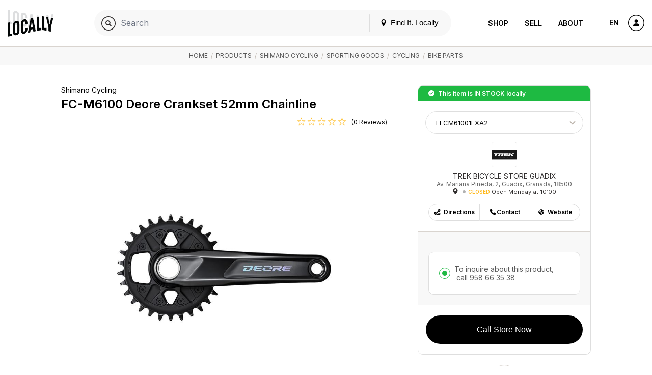

--- FILE ---
content_type: text/html; charset=UTF-8
request_url: https://www.locally.com/product/677361/shimano-cycling-fc-m6100-deore-crankset-52mm-chainline?&sort=all&store=250087&store_id=250087
body_size: 14899
content:
<!doctype html>
<html lang="en">

<head prefix="og: http://ogp.me/ns# article: http://ogp.me/ns/article# fb: http://ogp.me/ns/fb#">
  <title>Shimano Cycling / FC-M6100 Deore Crankset 52mm Chainline </title>
  <meta name="description" content="Find the FC-M6100 Deore Crankset 52mm Chainline near me">
  <meta name="viewport" content="width=device-width, initial-scale=1, minimum-scale=1">
  <meta name="msvalidate.01" content="F3D40F171F81AA1D85550629BA7ECD55">
  <meta name="p:domain_verify" content="44131ef86dd85e6178b683dc06f41dd2">
  <meta name="alexaVerifyID" content="k5IyXxM0d1kPyHz5zxudfxYqEac">
  <meta name="fo-verify" content="04d18eaa-59c4-4614-8998-4d042a01e5e7">
        <meta name="google-site-verification" content="GFQ_r0_QoE2lZxKZUoT4Cp9aF_C1RfnMzd1sClsBktM">
        
  <meta charset="utf-8">
  <meta property="og:site_name" content="Locally.com">
  <meta property="og:title" content="Shimano Cycling / FC-M6100 Deore Crankset 52mm Chainline ">
  <meta property="og:description" content="Find the FC-M6100 Deore Crankset 52mm Chainline near me">
  <meta property="og:image" content="https://s3.amazonaws.com/media.locally.net/spec-640x640/lcly-e256c9180e6e98d15d638a5337b7ea64.jpg">
  <meta property="og:type" content="website">
  <meta property="og:url" content="https://www.locally.com/product/677361/shimano-cycling-fc-m6100-deore-crankset-52mm-chainline">
  <meta property="fb:app_id" content="308370859327767">
      <link rel="shortcut icon" href="/img/favicon-v3.ico?vv1.3.708">
          <link rel="canonical" href="https://www.locally.com/product/677361/shimano-cycling-fc-m6100-deore-crankset-52mm-chainline" />
      
  
            <link href="//fonts.googleapis.com/css?family=Open+Sans:300,300i,400,400i,600,600i|Inter:300,300i,400,400i,600,600i&display=swap" rel="stylesheet">
          <link href="https://media2.locally.com/static/min/css/main.css?vv1.3.708" rel="stylesheet">
      
      
      <script src="//assets.locally.com/public/jquery/jquery-3.7.1.min.js"></script>
      <script src="//assets.locally.com/public/jquery/jquery-migrate-3.4.1.min.js"></script>
      <script src="https://media2.locally.com/static/min/js/main.js?vv1.3.708"></script>
      <script src="https://media2.locally.com/static/min/js/pdp.js?vv1.3.708"></script>
      <script src="//ui.powerreviews.com/stable/4.0/ui.js"></script>
  
      <script type="text/javascript">
              var IS_MOBILE = false;
              var IS_EMBEDDED = false;
              var EXT = "com";
              var USER_ID = false;
              var USER_LANG = "en-us";
              var lclyPdpData = {"all_upcs_carried":["192790617497"],"upc_prices":{"192790617497":{"unit_msrp":"125"},"192790617572":{"unit_msrp":"125"},"192790617565":{"unit_msrp":"125"},"192790617596":{"unit_msrp":"125"}}};
          </script>
  
      <script type="application/ld+json">
              {"@context":"http:\/\/schema.org","@type":"Product","name":"FC-M6100 Deore Crankset 52mm Chainline","image":"http:\/\/images.salsify.com\/image\/upload\/s--ljwGTcue--\/cobir5wjxcxfwgrkecrj.jpg","url":"https:\/\/www.locally.com\/product\/677361\/shimano-cycling-fc-m6100-deore-crankset-52mm-chainline","@id":"https:\/\/www.locally.com\/product\/677361\/shimano-cycling-fc-m6100-deore-crankset-52mm-chainline","sku":"FC-M6100-1","brand":{"@type":"Brand","name":"Shimano Cycling","description":"","url":"https:\/\/www.locally.com\/brand\/shimano-cycling","@id":"https:\/\/www.locally.com\/brand\/shimano-cycling"},"description":"Find the FC-M6100 Deore Crankset 52mm Chainline near me","category":"Sporting Goods > Cycling > Bike Parts","offers":[{"@type":"Offer","price":125,"priceCurrency":"USD","disambiguatingDescription":"Color: One Color","itemCondition":"NewCondition","availableAtOrFrom":{"@context":"http:\/\/schema.org","@type":"LocalBusiness","name":"TREK BICYCLE STORE GUADIX","telephone":"+34958663538","publicAccess":true,"url":"https:\/\/www.locally.com\/store\/250087\/trek-bicycle-store-guadix","@id":"https:\/\/www.locally.com\/store\/250087\/trek-bicycle-store-guadix","address":{"@type":"PostalAddress","streetAddress":"Av. Mariana Pineda, 2","addressLocality":"Guadix","addressRegion":"Granada","postalCode":"18500"},"geo":{"@type":"GeoCoordinates","latitude":"37.30153807","longitude":"-3.13610367"},"image":"https:\/\/www.locally.com\/img\/f-1.png"},"url":"https:\/\/www.locally.com\/product\/677361\/shimano-cycling-fc-m6100-deore-crankset-52mm-chainline"}]}
          </script>
  
  
</head>

  <body class="main-body v3 lcly-v3 page-800  ">
  <a href="#main" class="oblivion">Skip to main content</a>

  
  <div id="wrapper">

    
    
        
                  <header id="masthead" class="masthead v3-header" aria-label="Main navigation">
  <div class="masthead-nav-wrapper">
    <div class="masthead-desktop-search-container masthead-search-container">
      <form action="/search/" method="get" class="masthead-search-form container">
        <label for="desktop-search" class="oblivion">Search for:</label>
        <input id="desktop-search" 
               placeholder="Search Locally.com" 
               autocomplete="off" 
               type="search" 
               name="q" 
               value="">
        <span type="submit" class="masthead-search-submit desktop-search-submit">
          <img alt="Search" src="/svg/search-v3.svg" />
        </span>
        <button type="submit" class="hide">SEARCH</button> 
        <!-- hidden submit button visible for screen readers to submit form -->
      </form>
    </div>

    <div class="container masthead-container">
      <div class="masthead-logo-search-container ">
                              <a href="/" class="masthead-logo">
              <img src="/img/locally-logo-2022.png" alt="Locally" />
            </a>
          </a>
                  
              </div>

              <div class="masthead-global-search-container">
          <div id="masthead_global_search" class="masthead-global-search">
            <div 
              id="masthead_autocomplete" 
              data-bind-context="int-global-search" 
              data-bind-initial-value=""
              data-bind-config='{"only_types":"brand_product,brand_alias_product,brand,brand_alias,category,brand_category,brand_alias_category,gender_category,gender_brand_category,gender_brand_alias_category,store,store_alias"}'
            >
              <script>
                
        if (!document.getElementById('masthead_autocomplete')) {
            {
                var lclyEmbedRoot = document.createElement('div');
                lclyEmbedRoot.setAttribute('id', 'masthead_autocomplete');
                document.body.appendChild(lclyEmbedRoot);
            }
        }

        if(typeof includeCss !== 'function') {
            function includeCss(cssFilePath) {
                var head  = document.getElementsByTagName('head')[0];
                var link  = document.createElement('link');
                link.rel  = 'stylesheet';
                link.type = 'text/css';
                link.href = cssFilePath;
                link.media = 'all';
                head.appendChild(link);
            }
        }
        
        if(typeof includeJs !== 'function') {
            function includeJs(jsFilePath, id) {
                var __lcly_script = document.getElementById(id);

                if (!__lcly_script) {
                    var js = document.createElement('script');
                    
                    js.id = id;
                    js.type = 'text/javascript';
                    js.src = jsFilePath;
                    js.async = true;
                    /* js.crossOrigin = true; */ /* For debugging ErrorBoundary in dev */
                
                    document.body.appendChild(js);
                }
            }
        }
        
        includeJs('https://frontend2.locally.com/autocomplete/main.js?ver=v1.3.708', '__lcly_script_autocomplete')

        
              </script>
              <script src="/js/int-global-typeahead.js"></script>
            </div>

            <div class="masthead-utility">
              <a href="#" id="masthead-nav-open" class="masthead-nav-open">Menu</a>
              <button id="open-modal-btn">
                <svg class="header-pin inline-block" version="1.1" xmlns="http://www.w3.org/2000/svg" width="12" height="12" viewBox="0 0 32 32">
                  <title>location</title>
                  <path d="M16 0c-5.523 0-10 4.477-10 10 0 10 10 22 10 22s10-12 10-22c0-5.523-4.477-10-10-10zM16 16c-3.314 0-6-2.686-6-6s2.686-6 6-6 6 2.686 6 6-2.686 6-6 6z"></path>
                </svg>
                Find It. Locally
              </button>
              <div class="masthead-mobile-search-container masthead-search-container">
                <form action="/search/" method="get" class="masthead-search-form">
                  <input id="mobile-search" placeholder="Search Locally.com"
                    autocomplete="off" type="search"  name="q"
                    value="">
                    <span type="submit" class="masthead-search-submit mobile-search-submit">
                      <img alt="Search" src="/svg/search-v3.svg" />
                    </span>
                </form>
              </div>
            </div>

            <div id="modal-backdrop" style="display: none;"></div>

            <div id="modal-container">
              <div class="modal-backdrop">
                <div class="modal-content">
                  <span class="hidden-span" aria-hidden="true">&#8203;</span>
                  <div id="switcher-modal">
                    <div class="modal-header">
                      <h4 id="modal-title">Update Your Location</h4>
                      <svg id="close-modal-btn" fill="none" viewBox="0 0 24 24" stroke="currentColor">
                        <path stroke-linecap="round" stroke-linejoin="round" stroke-width="1.5" d="M10 14l2-2m0 0l2-2m-2 2l-2-2m2 2l2 2m7-2a9 9 0 11-18 0 9 9 0 0118 0z"/>
                      </svg>
                    </div>
                    <div>
                      <div>
                        <div id="locationswitcher" data-use-my-location="Use My Location">
                          <!-- Location switcher content goes here -->
                          <script>
                            
        if (!document.getElementById('locationswitcher')) {
            {
                var lclyEmbedRoot = document.createElement('div');
                lclyEmbedRoot.setAttribute('id', 'locationswitcher');
                document.body.appendChild(lclyEmbedRoot);
            }
        }

        if(typeof includeCss !== 'function') {
            function includeCss(cssFilePath) {
                var head  = document.getElementsByTagName('head')[0];
                var link  = document.createElement('link');
                link.rel  = 'stylesheet';
                link.type = 'text/css';
                link.href = cssFilePath;
                link.media = 'all';
                head.appendChild(link);
            }
        }
        
        if(typeof includeJs !== 'function') {
            function includeJs(jsFilePath, id) {
                var __lcly_script = document.getElementById(id);

                if (!__lcly_script) {
                    var js = document.createElement('script');
                    
                    js.id = id;
                    js.type = 'text/javascript';
                    js.src = jsFilePath;
                    js.async = true;
                    /* js.crossOrigin = true; */ /* For debugging ErrorBoundary in dev */
                
                    document.body.appendChild(js);
                }
            }
        }
        
        includeJs('https://frontend2.locally.com/locationswitcher/main.js?ver=v1.3.708', '__lcly_script_locationswitcher')

        
                          </script>
                        </div>
                      </div>
                    </div>
                  </div>
                </div>
              </div>
            </div>
          </div>
        </div>
      
      <div class="masthead-center-wrapper">
        <div class="masthead-nav-action-container">
                      <nav id="desktop-navigation" class="navigation desktop-nav " aria-label="Product navigation">
              <span class="mobile-nav-close icon-close"></span>
                              <a href="/" class="nav-logo">
  <img src="/img/locally-logo-black.png" alt="Locally" />
</a>
<ul class="nav-list-top">
  <li class="nav-item">
        <div class="nav-item-header mobile-display active">
      <a href="/search">Shop</a>
    </div>
    <ul class="nav-list-inner">
      <li class="nav-item-inner "><a href="/search" class="nav-link">Your City</a></li>
              <li class="nav-item-inner "><a href="/brands" class="nav-link">Brands</a></li>
                    <li class="nav-item-inner "><a href="/retailers" class="nav-link">Retailers</a></li>
            <li class="nav-item-inner "><a href="/search" class="nav-link">Browse Products</a></li>
      <li class="nav-item-inner "><a href="/cities" class="nav-link">Other Cities</a></li>
    </ul>
  </li>
  <li class="nav-item">
    <div class="nav-item-header ">
      <a href="https://join.locally.com">Sell</a>
    </div>
    <ul class="nav-list-inner">
      <li class="nav-item-inner"><a href="https://join.locally.com" class="nav-link">Learn More</a></li>
      <li class="nav-item-inner "><a href="/for/retailers" class="nav-link">Retailer Services</a></li>
      <li class="nav-item-inner "><a href="/for/brands" class="nav-link">Brand Services</a></li>
      <li class="nav-item-inner "><a href="https://join.locally.com/partners" class="nav-link">Partners</a></li>
      <li class="nav-item-inner "><a href="https://join.locally.com/tools/" class="nav-link">Tools</a></li>
    </ul>
  </li>
  <li class="nav-item">
    <div class="nav-item-header ">
      <a href="https://join.locally.com/about">About</a>
    </div>
    <ul class="nav-list-inner">
      <li class="nav-item-inner "><a href="https://join.locally.com/blog" class="nav-link">Blog</a></li>
      <li class="nav-item-inner "><a href="https://join.locally.com/about" class="nav-link">History</a></li>
      <li class="nav-item-inner "><a href="https://join.locally.com/stats" class="nav-link">Stats</a></li>
      <li class="nav-item-inner "><a href="https://join.locally.com/team" class="nav-link">Team</a></li>
    </ul>
  </li>
</ul>
                          </nav>
                  </div>

        <div class="masthead-action-btn-container">
          <a href="#" class="btn-action masthead-action-btn masthead-language-btn js-language-sidebar">
            EN
          </a>

          
          <a href="#" id="mobile-v3-nav-open" class="btn-action masthead-action-btn masthead-menu-btn">
            <img alt="Menu" src="/svg/menu-v3.svg" class="inline-svg" />
          </a>

                      <a href="/station" class="btn-action masthead-account-btn" data-dash-type="account">
              <img alt="Account" src="/svg/account-v3.svg" class="inline-svg" />
            </a>
          
                                            
                  </div>
      </div>
    </div>
  </div>

  </header>


<style>
</style>

<script>
  document.addEventListener('DOMContentLoaded', function() {
    const openModalBtn = document.getElementById('open-modal-btn');
    const closeModalBtn = document.getElementById('close-modal-btn');
    const modalBackdrop = document.getElementById('modal-backdrop');
    const modalContainer = document.getElementById('modal-container');
    const switcherModal = document.getElementById('switcher-modal');

    let showModal = false;

    function toggleModal() {
      showModal = !showModal;
      modalBackdrop.style.display = showModal ? 'block' : 'none';
      modalContainer.style.display = showModal ? 'block' : 'none';

      const retailerWrapper = document.getElementById('retailer-page-wrapper');

      if (showModal) {
        setTimeout(() => {
          modalBackdrop.style.opacity = '1';
          switcherModal.style.opacity = '1';
          switcherModal.style.transform = 'translateY(0) scale(1)';
          
          const locationSwitcherInput = document.getElementById('select-input');
          if (locationSwitcherInput) {
            locationSwitcherInput.focus();
            const keyboardEvent = new KeyboardEvent('keydown', {
              key: 'ArrowDown',
              bubbles: true,
            });
            locationSwitcherInput.dispatchEvent(keyboardEvent);
            document.body.style.overflow = 'hidden';
            if (retailerWrapper) {
              retailerWrapper.style.display = 'none';
            }
          }

        }, 10);
      } else {
        document.body.style.overflow = '';
        modalBackdrop.style.opacity = '0';
        switcherModal.style.opacity = '0';
        switcherModal.style.transform = 'translateY(4px) scale(0.95)';
        if (retailerWrapper) {
          retailerWrapper.style.display = '';
        }
        setTimeout(() => {
          modalBackdrop.style.display = 'none';
          modalContainer.style.display = 'none';
        }, 300);
      }
    }

    openModalBtn.addEventListener('click', toggleModal);
    closeModalBtn.addEventListener('click', toggleModal);

    document.addEventListener('keydown', function(event) {
      if (event.key === 'Escape' && showModal) {
        toggleModal();
      }
    });

    modalContainer.addEventListener('click', function(event) {
      if (event.target === modalContainer) {
        toggleModal();
      }
    });

    switcherModal.addEventListener('click', function(event) {
      event.stopPropagation();
    });
  });
</script>

          
    <div id="main" role="main" class="main-content native-content  ">
      
  <nav class="breadcrumb-container" aria-label="Breadcrumb">
	  <div class="breadcrumbs container">
                      <a href="/">Home</a>
            	                      &nbsp;/&nbsp;
          <a href="/search?&sort=all&store=250087&store_id=250087">Products</a>
                                          &nbsp;/&nbsp;
          <a href="/search/shimano-cycling?&sort=all&store=250087&store_id=250087">Shimano Cycling</a>
                                          &nbsp;/&nbsp;
          <a href="/search/category/1885/sporting-goods?&sort=all&store=250087&store_id=250087">Sporting Goods</a>
                                          &nbsp;/&nbsp;
          <a href="/search/category/1189/cycling?&sort=all&store=250087&store_id=250087">Cycling</a>
                                          &nbsp;/&nbsp;
          <a href="/search/category/1229/bike-parts?&sort=all&store=250087&store_id=250087">Bike Parts</a>
                              	  </div>
	</nav>
  <script type="application/ld+json">
       {"@context":"http:\/\/schema.org","@type":"BreadcrumbList","itemListElement":[{"@type":"ListItem","position":1,"item":{"@id":"www.locally.com","name":"Home"}},{"@type":"ListItem","position":2,"item":{"@id":"www.locally.com\/search?&sort=all&store=250087&store_id=250087","name":"Products"}},{"@type":"ListItem","position":3,"item":{"@id":"www.locally.com\/search\/shimano-cycling?&sort=all&store=250087&store_id=250087","name":"Shimano Cycling"}},{"@type":"ListItem","position":4,"item":{"@id":"www.locally.com\/search\/category\/1885\/sporting-goods?&sort=all&store=250087&store_id=250087","name":"Sporting Goods"}},{"@type":"ListItem","position":5,"item":{"@id":"www.locally.com\/search\/category\/1189\/cycling?&sort=all&store=250087&store_id=250087","name":"Cycling"}},{"@type":"ListItem","position":6,"item":{"@id":"www.locally.com\/search\/category\/1229\/bike-parts?&sort=all&store=250087&store_id=250087","name":"Bike Parts"}}]}
  </script>

<div id="pdp-wrapper" 
  class="pdp-main-container container-sm 
         for-single-store 
         for-native"
  data-id="677361" 
  data-query-string="&amp;sort=all&amp;store=250087&amp;store_id=250087"
  data-initial-upc="192790617497">  
  <div class="pdp-container js-variant-container">
    <!-- Main view/display section of product details and imagery -->
    <div class="pdp-main">
      <div class="pdp-product-details"
           data-switchlive="true"
           data-switchlive-impression="true"
           data-switchlive-impression-id-LLP="67"
           data-switchlive-impression-id-PL="65"
           data-switchlive-impression-id-SL="66"
           data-switchlive-store-id="250087"
           data-switchlive-vendor-id=""
           data-switchlive-store-name="TREK BICYCLE STORE GUADIX"
           data-switchlive-store-address="Av. Mariana Pineda, 2, Guadix, Granada, 18500"
           data-switchlive-product-id="677361"
           data-switchlive-upc="192790617497"
           data-switchlive-style="FC-M6100-1">
        <h5 class="pdp-brand pdp-product-title">Shimano Cycling</h5>
        <h1 class="pdp-product-name pdp-product-title">
          FC-M6100 Deore Crankset 52mm&nbsp;Chainline
        </h1>
        <div class="pdp-price-container dl-price js-pdp-price-container">
                    
          <span class="price-range-wrapper js-price-range-wrapper">
                      </span>

                      <span class="item-ratings-wrap js-item-ratings landing-header-detail-item" style="display: none;">
	<span class="stars" data-rating="0">
		      		  <img src="/img/icon-empty-star.png" alt="[no star]" class="" width="17px">
		      		  <img src="/img/icon-empty-star.png" alt="[no star]" class="" width="17px">
		      		  <img src="/img/icon-empty-star.png" alt="[no star]" class="" width="17px">
		      		  <img src="/img/icon-empty-star.png" alt="[no star]" class="" width="17px">
		      		  <img src="/img/icon-empty-star.png" alt="[no star]" class="" width="17px">
			</span>
          <span class="n-reviews">
      (0 Reviews)
    </span>
  </span>
                  </div>
      </div>
      <div class="pdp-image-wrapper">
        <div class="pdp-image-container">
          <div class="pdp-image-inner">
                        <img class="pdp-image js-variant-img " 
              itemprop="image" src="https://media.locally.com/images/spec-640x640/lcly-e256c9180e6e98d15d638a5337b7ea64.jpg" alt="Shimano Cycling - FC-M6100 Deore Crankset 52mm Chainline">
          </div>
        </div>

                
              </div>

      <div class="pdp-information">
    <h2 class="pdp-information-title">
      Product Information
    </h2>
        <p class="pdp-information-content">
      <p>Find the FC-M6100 Deore Crankset 52mm Chainline near me</p>

    </p>
      </div>
    </div>

    <div class="buy-grid-wrapper">
    <div class="buy-grid-container">
      
            <div class="stock-status-banner alert status-message success buy-grid-pdp">
    This item is <strong>in stock</strong> locally  </div>
      
            <div id="buy-grid-product" class="buy-grid-product buy-grid-section">
    <form class="variant-chooser buy-grid-product-form" data-context="simple-pdp">
            <input type="hidden" id="variant-chooser-is-dropship" value="1">
                                <select aria-label="Choose Size" class="buy-grid-select js-size-select " tabindex="0">
                      <option value="EFCM61001EXA2" data-upcs="192790617497" selected>
              EFCM61001EXA2
            </option>
                  </select>
          </form>
  </div>
  
      <div class="paths-to-purchase-wrapper">
        <div class="conversion-locations conv-section with-single-store">
  <div id="conv-edit-accordion-store" class="conv-edit-accordion js-conv-edit-accordion active">
              
    
    <div class="">
      
      <div class="conv-section-tiles conv-edit-accordion edit" data-custom-scroll tabindex="-1">
                            <div class="conv-section-store-parent">

            <div role="button" id="conv-section-store-250087" 
                class="conv-section conv-section-store dl-store-list-tile " 
                tabindex="0"  
                data-id="250087" 
                data-categories="false"
                data-endpoint="/store/250087/trek-bicycle-store-guadix"
                aria-label="TREK BICYCLE STORE GUADIX -  "
                data-switchlive="true"
                data-switchlive-mode="auto"
                data-switchlive-id-LLP="78"
                data-switchlive-id-PL="9"
                data-switchlive-id-SL="77"
                data-switchlive-impression="true"
                data-switchlive-impression-id-LLP="76"
                data-switchlive-impression-id-PL="49"
                data-switchlive-impression-id-SL="75"
                data-switchlive-store-id="250087"
                data-switchlive-vendor-id=""
                data-switchlive-store-name="TREK BICYCLE STORE GUADIX"
                data-switchlive-store-address="Av. Mariana Pineda, 2, Guadix, Granada, 18500"
                role="text"
            >
              <div class="conv-section-main-info">
                <div class="conv-section-details">
                                      <p class="h5 conv-section-store-status status-message store-in-stock-pill dl-store-stock-message success">In Stock
                    </p>
                                     
                  <h3 class="section-title dl-store-name">TREK BICYCLE STORE GUADIX</h3>
                                                                        
                  <p class="section-subtitle dl-store-address js-store-location">
        Av. Mariana Pineda, 2<br> 

  Guadix, Granada 18500 


  
</p>

<div class="conv-section-directions status-closed">
    <span class="conv-section-marker-icon icon-location dl-store-icon js-inventory-search" 
          data-endpoint="/station/panel/inventory/index?product_id=677361&store_id=250087">
    </span>
    <div class="conv-section-distance dl-store-distance">
    
    </div>
            <span class="store-status dl-store-status text-status warning">Closed</span>
                    <span class="store-next-open dl-store-next-open">Open Monday at 10:00</span>
         
     
</div>




                </div>
                                  <div class="store-thumb-container">
                    <img src="https://media2.locally.com/logo-180x180/LOGO TIENDA_2022-02-21-10-25-07.jpg" class="location-thumb-img" alt="TREK BICYCLE STORE GUADIX" />
                  </div>
                              </div>

              
            </div>
                      </div>
              </div>
    </div>  
  </div>

</div>

<div class="buy-grid-purchase-options conv-purchase-options" >
      <div class="buy-grid-toggle" data-id="250087">
      <div class="buy-grid-purchase-options-wrapper">
                  <img class="buy-grid-store-img" src="https://media2.locally.com/logo-180x180/LOGO TIENDA_2022-02-21-10-25-07.jpg" alt="Store Logo">
                  <h3 class="buy-grid-store-name">TREK BICYCLE STORE GUADIX</h3>
          <p class="buy-grid-store-address">Av. Mariana Pineda, 2, Guadix, Granada, 18500 </p>
          <p class="buy-grid-store-details">
              <i class="icon-location dl-store-icon">
              </i><b>
              </b> <span class="dot-separator"></span>  
                            <span class="store-status dl-store-status text-status warning">Closed</span>
                                <span class="store-next-open dl-store-next-open">Open Monday at 10:00</span>
               
                             
          </p>
      </div>

      <div class="btn-group d-flex align-items-center justify-content-center buy-grid-store-buttons">
      <a type="button" rel="noreferrer noopener" target="_blank" href="https://maps.google.com?daddr=Av.%20Mariana%20Pineda%2C%202,+Guadix,+Granada+18500,+ES" class="js-get-directions outbound-store-link btn">
          <img class="btn-box-img" src="/svg/directions-v3.svg"/>Directions
      </a>
      <a type="button" target="_parent" href="tel:+34958663538" class="landing-header-detail-item outbound-store-link js-store-caller js-make-call btn">
          <img class="btn-box-img" src="/svg/contact-v3.svg"/>Contact
      </a>
              <a target="_blank" href="http://www.trekstoreguadix.com" class="btn">
            <img class="btn-box-img" src="/svg/links-v3.svg" /> Website
        </a>
        
      </div>
    </div>
    <div data-id="250087" class="purchase-options-for-store">
            <div id="pdp-250087-conversion-purchase-options-inner"
    data-id="250087"
    class="conv-section conv-purchase-options-inner ">
    <h3 class="section-title  " > Purchase Options</h3>
    <h5 class="section-subtitle " >

    0 options available:</h5>
    <div class="conv-edit-section">
        <div class="conv-sub-section">
            <ul class="radio-list">
                                                                                                                        <li class="hide-radio" id="hide_radio" style="display: block">
                                                <input tabindex="-1" type="radio" id="pdp-250087-purchase-option-call" data-action-label="Call Store Now" name="purchase-option-radio" value="call" class="purchase-option-radio" data-phone="tel:+34958663538" checked data-switchlive-event="call" required>
                        <label for="pdp-250087-purchase-option-call" class="call-for-avails">
                            To inquire about this product,
                                                            <a target="_parent" href="tel:+34958663538">
                                    &nbsp;call&nbsp;<span>958 66 35 38</span>
                                </a>
                                                    </label>
                    </li>
                            </ul>
        </div>
    </div>
</div>

    </div>
  </div>

<div id="buy-grid-action-links" class="buy-grid-action-links buy-grid-section" >
  <button id="buy-grid-submit" class="btn-lg btn-primary btn-full buy-grid-submit conv-submitter disabled"
   data-switchlive="true"
   data-switchlive-product-id="677361"
   data-switchlive-style="FC-M6100-1"
   data-switchlive-upc="192790617497"
   data-switchlive-mode="auto"
   data-switchlive-id-LLP="temp"
   data-switchlive-id-PL="temp"
   data-switchlive-id-SL="temp"
   data-switchlive-id-LLP-buy="69"
   data-switchlive-id-LLP-reserve="72"
   data-switchlive-id-LLP-call="74"
   data-switchlive-id-PL-buy="41"
   data-switchlive-id-PL-reserve="70"
   data-switchlive-id-PL-call="40"
   data-switchlive-id-SL-buy="68"
   data-switchlive-id-SL-reserve="71"
   data-switchlive-id-SL-call="73"
   data-child-company-id="">...</button>

</div>
      </div>
    </div>
  
      
      <div class="buy-grid-action-btn-group">
                        <a href="#" class="btn-action tooltip js-embed-opener embed-icon-pdp"
                 data-tooltip="Embed This">
                  <img src="https://assets.locally.com/public/svg/dev.svg" alt="Embed This" class="inline-svg icon-svg"/>
              </a>
                </div>
  
    <div class="pdp-information">
    <h2 class="pdp-information-title">
      Product Information
    </h2>
        <p class="pdp-information-content">
      <p>Find the FC-M6100 Deore Crankset 52mm Chainline near me</p>

    </p>
      </div>
</div>  
          <div class="reviews-container" id="product-reviews">
    <div class="reviews-init">
      <h2 class="pdp-information-title">Product Reviews</h2>
      <p>
        There are no reviews yet for 
        <strong>
          Shimano Cycling: 
          FC-M6100 Deore Crankset 52mm Chainline
        </strong>.
      </p>
      <a href="javascript:;" class="review-init-decoy-btn pdp-page-button-container">
        <span class="underline"><b>Write a Review</b></span>
      </a>
    </div>
    <div class="reviews-populated align-center" style="display: none;">
      <a href="javascript:;" class="review-init-decoy-btn review-init-btn-for-pdp btn btn-lg btn-default btn-all-dynamic">
        Write a Review
      </a>
    </div>
    <div id="pr-reviewdisplay"></div>
        <script>
      $(document).ready(function() { 
        POWERREVIEWS.display.render({
          api_key: '72f330bd-3b9f-4cfb-870a-0410f8507291',
          locale: 'en_US',
          merchant_group_id: '77592',
          merchant_id: '326929',
          page_id: 'product-677361',
          review_wrapper_url:'https://www.locally.com/write/review/product/677361?',
          product: {"name":"FC-M6100 Deore Crankset 52mm Chainline","url":"https:\/\/www.locally.com\/product\/677361\/shimano-cycling-fc-m6100-deore-crankset-52mm-chainline","image_url":"https:\/\/s3.amazonaws.com\/media.locally.net\/spec-900x900\/lcly-e256c9180e6e98d15d638a5337b7ea64.jpg","description":"Find the FC-M6100 Deore Crankset 52mm Chainline near me","category_name":"Sporting Goods>Cycling>Bike Parts","manufacturer_id":"FC-M6100-1","brand_name":"Shimano Cycling","price":125,"in_stock":true,"variants":[{"upc":"192790617497","name":"FC-M6100 Deore Crankset 52mm Chainline (One Color, EFCM61001EXA2)","page_id_variant":"upc-192790617497"},{"upc":"192790617572","name":"FC-M6100 Deore Crankset 52mm Chainline (One Color, EFCM61001EXA0)","page_id_variant":"upc-192790617572"},{"upc":"192790617565","name":"FC-M6100 Deore Crankset 52mm Chainline (One Color, EFCM61001CXA0)","page_id_variant":"upc-192790617565"},{"upc":"192790617596","name":"FC-M6100 Deore Crankset 52mm Chainline (One Color, EFCM61001CXA2)","page_id_variant":"upc-192790617596"}]},
          components: { ReviewDisplay: 'pr-reviewdisplay' },
          on_render: function(config, data) {
  
            if (config.component == 'ReviewDisplay'){
              if (typeof data.review_count != 'undefined' && data.review_count > 0){
                $('.reviews-init').hide();
                $('.reviews-populated').show();
              }
  
              if ($('#pr-image-display').length){
                $('.review-init-btn-for-pdp').css('top', '350px');
              }
            }
          }
        });
  
        $('.review-init-decoy-btn').click(function(event) {
          $('.pr-snippet-write-review-link').simulateClick();
          return false;
        });
  
        $.fn.simulateClick = function() {
          return this.each(function() {
              if('createEvent' in document) {
                  var doc = this.ownerDocument,
                      evt = doc.createEvent('MouseEvents');
                  evt.initMouseEvent('click', true, true, doc.defaultView, 1, 0, 0, 0, 0, false, false, false, false, 0, null);
                  this.dispatchEvent(evt);
              } else {
                  this.click();
              }
          });
        }
      });
    </script>
</div>        
  </div>
</div>

<div id="related-products-widget"></div>


    </div>

                  <footer id="footer" class="footer">
    <div class="footer-container container">
      <div class="footer-content-container">
        <div class="footer-logo-copy-container">
                      <a href="/" class="footer-logo">
              <img src="/img/locally-logo-footer.png" alt="Locally" height="65" />
            </a>
                    <br /><br />
          <p class="footer-copy">
                          Locally.com is the intersection where brands, retailers and shoppers meet, bringing the convenience of ecommerce to the local shopping experience.  We help you find your favorite products and brands at stores near you.
                      </p>
                      <div class="footer-button-container">
              <a href="https://join.locally.com/demo" class="btn btn-lg btn-secondary schedule-demo-btn">Schedule a Demo</a>
            </div>
                  </div>
        <div class="footer-content ">
                      <div class="footer-content-item">
  <div class="content-accordion-header js-accordion-header accordion-header mobile-accordion-header">
    <p class="content-accordion-header-title">Shop</p>
  </div>
  <div class="js-accordion-body content-accordion-body accordion-body mobile-accordion-body">
    <ul class="footer-content-item-list">
      <li>
        <a href="https://www.locally.com/retailers" class="footer-content-item-link">Retailers Nearby</a>
      </li>
      <li>
        <a href="https://www.locally.com/search" class="footer-content-item-link">Shop Departments</a>
      </li>
      <li>
        <a href="https://www.locally.com/brands" class="footer-content-item-link">Shop Brands</a>
      </li>
    </ul>
  </div>
</div>

<div class="footer-content-item">
  <div class="content-accordion-header js-accordion-header accordion-header mobile-accordion-header">
    <p class="content-accordion-header-title">Services</p>
  </div>
  <div class="js-accordion-body content-accordion-body accordion-body mobile-accordion-body">
    <ul class="footer-content-item-list">
      <li>
        <a href="https://join.locally.com/overview" class="footer-content-item-link">Learn More</a>
      </li>      
      <li>
        <a href="https://www.locally.com/for/retailers" class="footer-content-item-link">Retailer Services</a>
      </li>
      <li>
        <a href="https://www.locally.com/for/brands" class="footer-content-item-link">Brand Services</a>
      </li>
      <li>
        <a href="https://www.locally.com/brand-partners" class="footer-content-item-link">Brand Partners</a>
      </li>
      <li>
        <a href="https://www.locally.com/dashboard" class="footer-content-item-link">Retailer &amp; Brand Login</a>
      </li>
    </ul>
  </div>
</div>

<div class="footer-content-item">
  <div class="content-accordion-header js-accordion-header accordion-header mobile-accordion-header">
    <p class="content-accordion-header-title">Company</p>
  </div>
  <div class="js-accordion-body content-accordion-body accordion-body mobile-accordion-body">
    <ul class="footer-content-item-list">
      <li>
        <a href="https://www.locally.com/about" class="footer-content-item-link">About</a>
      </li>
      <li>
        <a href="https://join.locally.com/blog" class="footer-content-item-link">Blog</a>
      </li>
      <li>
        <a href="https://join.locally.com/clients" class="footer-content-item-link">Clients</a>
      </li>      
      <li>
        <a href="https://www.locally.com/partners" class="footer-content-item-link">Partners</a>
      </li>
      <li>
        <a href="https://www.locally.com/faq" class="footer-content-item-link">Support &amp; FAQ</a>
      </li>
      <li>
        <a href="https://www.locally.com/contact" class="footer-content-item-link">Contact Us</a>
      </li>
    </ul>
  </div>
</div>

<div class="footer-content-item">
  <div class="content-accordion-header js-accordion-header accordion-header mobile-accordion-header">
    <p class="content-accordion-header-title">Resources</p>
  </div>
  <div class="js-accordion-body content-accordion-body accordion-body mobile-accordion-body">
    <ul class="footer-content-item-list">
      <li>
        <a href="https://api.locally.com" class="footer-content-item-link" target="_blank">API for Developers</a>
      </li>
      <li>
        <a href="http://status.lcly.co" class="footer-content-item-link" target="_blank">Service Status</a>
      </li>
      <li>
        <a href="https://www.locally.com/privacy" class="footer-content-item-link">Privacy Policy</a>
      </li>
      <li>
        <a href="https://www.locally.com/terms" class="footer-content-item-link">Terms of Use</a>
      </li>
    </ul>
  </div>
</div>
                  </div>
      </div>
      <div class="footer-utility-container">
        <div class="footer-lang-currency-container">
          <div class="utility-select-container">
            <select id="language-select" class="utility-select footer-utility-select" aria-label="Select Page Language">
                                                <option value="en-us" selected>English</option>
                                                                <option value="de-de" >German</option>
                                                                <option value="fr-fr" >French</option>
                                                                <option value="fr-ca" >French Canadian</option>
                                                                <option value="no-no" >Norwegian</option>
                                                                <option value="cs-cz" >Czech</option>
                                                                <option value="sk-sk" >Slovak</option>
                                                                <option value="pt-pt" >Portuguese</option>
                                                                <option value="da-dk" >Danish</option>
                                                                <option value="fi-fi" >Finnish</option>
                                                                <option value="ja-jp" >Japanese</option>
                                                                <option value="es-es" >Spanish</option>
                                                                <option value="es-mx" >Spanish (Mexico)</option>
                                                                <option value="pl-pl" >Polish</option>
                                                                <option value="zh-cn" >Chinese</option>
                                                                <option value="it-it" >Italian</option>
                                                                <option value="sv-se" >Swedish</option>
                                                                <option value="nl-nl" >Dutch</option>
                                                                <option value="ru-ru" >Russian</option>
                                                                <option value="ko-kr" >Korean</option>
                                                                <option value="th-th" >Thai</option>
                                                                                              <option value="en-au" >English (Australia)</option>
                                                                <option value="en-sg" >English (Singapore)</option>
                                                                <option value="en-gb" >English (Great Britan)</option>
                                                                <option value="en-ca" >English (Canada)</option>
                                                                <option value="en-no" >English (Norway)</option>
                                                                <option value="en-cz" >English (Czech)</option>
                                                                <option value="en-fi" >English (Finland)</option>
                                                                <option value="en-fr" >English (France)</option>
                                                                <option value="en-nl" >English (Netherlands)</option>
                                                                <option value="en-dk" >English (Denmark)</option>
                                                                <option value="en-nz" >English (New Zealand)</option>
                                                                <option value="en-int" >English (International)</option>
                                                                <option value="en-se" >English (Sweden)</option>
                                                                <option value="en-eu" >English (Europe)</option>
                                                                <option value="en-at" >English (Austria)</option>
                                                                <option value="en-be" >English (Belgium)</option>
                                                                <option value="en-de" >English (Germany)</option>
                                                                <option value="en-es" >English (Spain)</option>
                                                                <option value="en-ie" >English (Ireland)</option>
                                                                <option value="en-it" >English (Italy)</option>
                                                                <option value="en-lu" >English (Luxembourg)</option>
                                                                <option value="en-ch" >English (Switzerland)</option>
                                                                                                                                                                                                                              </select>
                      </div>
        </div>
        <div class="footer-action-btn-container social-action-btn-container">
                      <a href="https://www.reddit.com/r/locally/" aria-label="Locally on Reddit" class="btn-action footer-action-btn social-action-btn">
              <img src="https://assets.locally.com/public/svg/reddit.svg" alt="Account" class="inline-svg">
            </a>
                                <a href="https://www.facebook.com/locally/" aria-label="Locally on Facebook" class="btn-action footer-action-btn social-action-btn icon-facebook"></a>
                                <a href="https://www.linkedin.com/company/locally-com/" aria-label="Locally on LinkedIn" class="btn-action footer-action-btn social-action-btn icon-linkedin"></a>
                                <a href="https://www.x.com/locally/" aria-label="Locally on X" class="btn-action footer-action-btn social-action-btn">
              <img src="/img/x-logo.svg" class="inline-svg"/>
            </a>
                  </div>
      </div>
      <p class="small footer-copyright">
        &copy; 2026 
                  Locally.com. All Rights Reserved.  Locally.com is a service of Local Gear Inc.
                      </p>
    </div>
  </footer>
              </div>

  
  <div id="sidebar-suggest-retailer-wrapper" class="sidebar sidebar-suggest-retailer-wrapper" role="complementary" aria-label="Suggest a retailer">
  <section id="sidebar-suggest-retailer" class="sidebar-suggest-retailer">
    <header class="sidebar-masthead">
      <a href="#" id="suggest-retailer-icon-back" aria-label="Back" class="masthead-back"><span class="icon-back"></span></a>
      <h2 class="masthead-title">Suggest a Retailer</h2>
    </header>
    <div class="sidebar-content cart-item-wrapper">
      
            <form id="suggest-retailer-form" class="suggest-retailer-form sidebar-form-container" method="post" action="">
                    <div class="form-group fancy">
            <label for="demo-company-name" class="fancy">Company name</label>
            <input type="text" id="demo-company-name" placeholder="Company Name" title="Enter the company name" required />
          </div>
          <div class="form-group fancy">
            <label for="demo-company-address" class="fancy">Company Address</label>
            <input type="text" id="demo-company-address" placeholder="Company Address" title="Enter the company address" required />
          </div>
          <div class="form-group fancy">
            <label for="demo-company-city" class="fancy">Company City</label>
            <input type="text" id="demo-company-city" placeholder="Company City" title="Enter the company city" required />
          </div>
          <div class="form-group fancy">
            <label for="demo-company-state" class="fancy">Company State</label>
            <input type="text" id="demo-company-state" placeholder="Company State" title="Enter the company state" required />
          </div>
        <div class="form-action-buttons align-center">
          <button class="btn btn-lg btn-primary btn-full">Suggest</button>
        </div>
      </form>

    </div>
  </section>
</div>  
<div id="sidebar-language-wrapper" class="sidebar sidebar-language-wrapper" role="complementary" aria-label="Language and currency selection">
  <section id="sidebar-language" class="sidebar-language">
    <header class="sidebar-masthead">
      <a href="#" id="language-icon-back" aria-label="Back" class="masthead-back"><span class="icon-back"></span></a>
      <h2 class="masthead-title">Select a Language</h2>
    </header>
    <div class="sidebar-content cart-item-wrapper">
      <form id="language-select-form" class="sidebar-form-container" method="get" action="">

        <div class="form-group">
          <label for="language-select-drawer" class="oblivion">Select a Language</label>
          <select id="language-select-drawer" class="language-select" name="lang">
                                          <option value="en-us" selected>English</option>
                                                        <option value="de-de" >German</option>
                                                        <option value="fr-fr" >French</option>
                                                        <option value="fr-ca" >French Canadian</option>
                                                        <option value="no-no" >Norwegian</option>
                                                        <option value="cs-cz" >Czech</option>
                                                        <option value="sk-sk" >Slovak</option>
                                                        <option value="pt-pt" >Portuguese</option>
                                                        <option value="da-dk" >Danish</option>
                                                        <option value="fi-fi" >Finnish</option>
                                                        <option value="ja-jp" >Japanese</option>
                                                        <option value="es-es" >Spanish</option>
                                                        <option value="es-mx" >Spanish (Mexico)</option>
                                                        <option value="pl-pl" >Polish</option>
                                                        <option value="zh-cn" >Chinese</option>
                                                        <option value="it-it" >Italian</option>
                                                        <option value="sv-se" >Swedish</option>
                                                        <option value="nl-nl" >Dutch</option>
                                                        <option value="ru-ru" >Russian</option>
                                                        <option value="ko-kr" >Korean</option>
                                                        <option value="th-th" >Thai</option>
                                                                                  <option value="en-au" >English (Australia)</option>
                                                        <option value="en-sg" >English (Singapore)</option>
                                                        <option value="en-gb" >English (Great Britan)</option>
                                                        <option value="en-ca" >English (Canada)</option>
                                                        <option value="en-no" >English (Norway)</option>
                                                        <option value="en-cz" >English (Czech)</option>
                                                        <option value="en-fi" >English (Finland)</option>
                                                        <option value="en-fr" >English (France)</option>
                                                        <option value="en-nl" >English (Netherlands)</option>
                                                        <option value="en-dk" >English (Denmark)</option>
                                                        <option value="en-nz" >English (New Zealand)</option>
                                                        <option value="en-int" >English (International)</option>
                                                        <option value="en-se" >English (Sweden)</option>
                                                        <option value="en-eu" >English (Europe)</option>
                                                        <option value="en-at" >English (Austria)</option>
                                                        <option value="en-be" >English (Belgium)</option>
                                                        <option value="en-de" >English (Germany)</option>
                                                        <option value="en-es" >English (Spain)</option>
                                                        <option value="en-ie" >English (Ireland)</option>
                                                        <option value="en-it" >English (Italy)</option>
                                                        <option value="en-lu" >English (Luxembourg)</option>
                                                        <option value="en-ch" >English (Switzerland)</option>
                                                                                                                                                                                                </select>
        </div>
        <div class="form-group">
          <label for="currency-select-drawer" class="oblivion">Choose currency:</label>
          <select id="currency-select-drawer" class="currency-select" name="currency">
                                                                       <option value="USD" selected>
                  $ US Dollar (USD)
                </option>
                                                                        <option value="CAD" >
                  $ Canadian Dollar (CAD)
                </option>
                                                                        <option value="CNY" >
                  ¥ Chinese Yuan Renminbi (CNY)
                </option>
                                                                        <option value="DKK" >
                  kr Danish Krone (DKK)
                </option>
                                                                        <option value="EUR" >
                  € European Euro (EUR)
                </option>
                                                                                                                                                                                                                                                                                                                                                                                                                                                                                                                                                                                      <option value="GBP" >
                  £ Great Britain Pound (GBP)
                </option>
                                                                        <option value="JPY" >
                  ¥ Japanese Yen (JPY)
                </option>
                                                                        <option value="MXN" >
                  $ Mexican Peso (MXN)
                </option>
                                                                        <option value="NOK" >
                  kr Norwegian Krone (NOK)
                </option>
                                                                        <option value="PLN" >
                  zł Polish złoty (PLN)
                </option>
                                                                        <option value="SEK" >
                  kr Swedish Krona (SEK)
                </option>
                                                                        <option value="CHF" >
                  Fr. Swiss Franc (CHF)
                </option>
                                                                        <option value="AUD" >
                  $ Australian Dollar (AUD)
                </option>
                                                                        <option value="NZD" >
                  $ New Zealand Dollar (NZD)
                </option>
                                                                        <option value="KRW" >
                  ₩ Korean Won (KRW)
                </option>
                                                                        <option value="SGD" >
                  S$ Singapore Dollar (SGD)
                </option>
                                                                        <option value="HUF" >
                  Ft Hungarian Forint (HUF)
                </option>
                                                                        <option value="UYU" >
                  $U Uruguayan Peso (UYU)
                </option>
                                                                        <option value="ZAR" >
                  R South African Rand (ZAR)
                </option>
                                                                        <option value="CZK" >
                  Kč Czech Koruna (CZK)
                </option>
                                    </select>
        </div>
        <div class="form-action-buttons align-center">
          <button id="language-apply-button" class="btn btn-lg btn-primary btn-full" type="submit">Apply</button>
        </div>
      </form>
    </div>
  </section>
</div>
<div id="sidebar-cart-wrapper" class="sidebar sidebar-cart-wrapper">
  <section id="sidebar-cart" class="sidebar-cart">
        <header class="sidebar-masthead">
     <a role="button" alt="Go Back" aria-label="Go Back" tabindex="0" href="javascript:;" id="cart-icon-back" class="masthead-back"><span class="icon-back"></span>
      </a>
            <a role="button" aria-label="Account" tabindex="0" href="javascript:;" id="dash-account-tab" class="masthead-icon" data-dashboard-tab="account">
        <img src="https://assets.locally.com/public/svg/user.svg" class="inline-svg" alt="Account Icon"> 
        <span class="masthead-icon-label">Account</span>
        <span class="icon-count"></span>
      </a>
            <!--
      <a href="javascript:;" id="dash-saved-tab" class="masthead-icon" data-dashboard-tab="saved">
        <img src="https://assets.locally.com/public/svg/heart.svg" class="inline-svg" alt="Saved">
        <span class="masthead-icon-label">Saved</span>
        <span class="icon-count"></span>
      </a>
      -->
      <a role="button" aria-label="Orders" tabindex="0" href="javascript:;" id="dash-orders-tab" class="masthead-icon" data-dashboard-tab="orders">
        <img src="https://assets.locally.com/public/svg/orders.svg" class="inline-svg" alt="Orders Icon">
        <span class="masthead-icon-label">Orders</span>
        <span class="icon-count"></span>
      </a>

      <a role="button" aria-label="Cart" tabindex="0" href="javascript:;" id="dash-cart-tab" class="masthead-icon" data-dashboard-tab="cart">
      <img src="https://assets.locally.com/public/svg/cart.svg" class="inline-svg" alt="Cart Icon"> 
        <span class="masthead-icon-label">Cart</span>
        <span class="icon-count n-in-cart"></span>
      </a>
      
    </header>
            <div id="account-content" role="complementary" class="dashboard-content account-content" data-custom-scroll>
    
      <ul class="link-list">
      <li>
        <a href="/account/login" class="auth0-link dash-content-nav-link dash-content-drawer-link" data-account-type="sign-in">
          <img src="https://assets.locally.com/public/svg/user.svg" alt="Sign In" class="link-list-icon inline-svg" />
          <span class="link-list-label">Sign In / Forgotten Password</span>
        </a>
      </li>
      <li>
        <a href="#" class="dash-content-nav-link dash-content-drawer-link" data-account-type="create">
          <img src="https://assets.locally.com/public/svg/follow-brand.svg" alt="Create My Account" class="link-list-icon inline-svg" />
          <span class="link-list-label">Sign Up</span>
        </a>
      </li>
          </ul>
      

          <div class="dash-content-slide account-form-slide account-create" data-account-type="create" data-custom-scroll>
  <a href="#" class="nav-bar-back"><span class="icon-back"></span>&nbsp;Back</a>
  <div class="dash-content-slide-inner">
    <h3 class="dash-content-slide-header">Sign Up</h3>

    <div class="account-create-toggle-container">
      <div class="account-create-toggle active" data-account-form="member">Personal</div>
      <div class="account-create-toggle marketing-account" data-account-form="brand">Brand</div>
      <div class="account-create-toggle marketing-account" data-account-form="retailer">Retailer</div>
    </div>

    <div class="create-account-form-wrapper">
      <form method="POST" action="https://www.locally.com/new" accept-charset="UTF-8" class="account-create-form user-create-form active js-validate-form"><input name="_method" type="hidden" value="PUT"><input name="_token" type="hidden" value="IL8sWESEJ6L6vyDOfioXulnNgU0V9qqcTBHcv1es">

    
  <div class="form-group">
    <label for="email">Email Address</label>
    <input autocomplete="off" name="email" type="text" id="email">
  </div>

    
  <div class="form-group">
    <label for="username">Desired Username</label>
    <input autocomplete="off" name="username" type="text" id="username">
  </div>
  <div class="form-group">
    <label for="password">Password</label>
    <input name="password" type="password" value="" id="password">
  </div>
  <div class="form-group">
    <label for="first_name">Your first name</label>
    <input autocomplete="off" name="first_name" type="text" id="first_name">
  </div>

  
  
  <input name="user_type" type="hidden" value="member">
  <input name="origin" type="hidden">

  
  <script src="https://www.google.com/recaptcha/api.js" async defer></script>
  
  <div class="form-group">
    <div id="register-form-recaptcha" class="g-recaptcha" data-sitekey="6LevkpEUAAAAAAf4V7PMXR_1E0hMIuqRyJ2z4vSQ" data-size="compact" data-theme=""></div>
  </div>

  <div class="form-action-buttons">
    <button type="submit" class="btn-primary btn-full btn-lg">Create My Account</button>
  </div>

</form>
    </div>
  </div>

  <span class="account-content-disclaimer">
    <!--By signing up you agree to our <a href="javascript:;" target="_blank">terms of service</a>.-->
    By continuing you agree to our <a href=https://www.locally.com/terms target=_blank>terms of service</a>
  </span>
</div>      </div>
        <!-- <div id="saved-content" class="dashboard-content saved-content" data-custom-scroll>
  <ul class="link-list">
       <li>
      <a href="#" class="dash-content-nav-link dash-content-drawer-link" data-save-type="products">

        <img src="https://assets.locally.com/public/svg/product.svg" alt="Products" class="link-list-icon inline-svg" />

        <span class="link-list-label">Products</span>
        <span class="saved-item-count">(7)</span>
      </a>
    </li>
    <li>
      <a href="#" class="dash-content-nav-link dash-content-drawer-link" data-save-type="retailers">

        <img src="https://assets.locally.com/public/svg/locations.svg" alt="Retailers" class="link-list-icon inline-svg" />

        <span class="link-list-label">Retailers</span>
        <span class="saved-item-count">(2)</span>
      </a>
    </li>
    <li>
      <a href="#" class="dash-content-nav-link dash-content-drawer-link" data-save-type="brands">
        <img src="https://assets.locally.com/public/svg/brand.svg" alt="Brands" class="link-list-icon inline-svg" />

        <span class="link-list-label">Brands</span>
        <span class="saved-item-count">(4)</span>
      </a>
    </li>
    <li>
      <a href="#" class="dash-content-nav-link dash-content-drawer-link" data-save-type="events">

        <img src="https://assets.locally.com/public/svg/events.svg" alt="Events" class="link-list-icon inline-svg" />
        <span class="link-list-label">Events</span>
        <span class="saved-item-count">(1)</span>
      </a>
    </li>
  </ul>

  <div class="dash-content-slide saved-products" data-save-type="products" data-custom-scroll>
  <a href="#" class="nav-bar-back"><span class="icon-back"></span>&nbsp;Back</a>
  <div class="dash-content-slide-inner">
    <h3 class="dash-content-slide-header">Saved Products</h3>

        <div class="cart-item">
      <div class="cart-item-store">
        <h3 class="section-title">Sportsmans & Skihaus</h3>
        <div class="section-subtitle">Whitefish, MT 59937</div>
      </div>
    
      <div class="cart-item-contents">
        <a href="javascript:;" class="icon-close js-cart-item-remover" data-id=""></a>
        <a href="javascript:;" class="section-title">
          Osprey Packs: Atmos 50
        </a>

        <div class="section-subtitle">
          XL, Mossy Green
        </div>
        <div class="section-subtitle status-message success">
          Buy Now, Pick Up at Store
        </div>

        <div class="cart-item-details">
          <div class="cart-item-thumb">

          <img src="/img/img-13.jpg" alt="">

          </div>
          <div class="cart-item-qty">
            <label for="cart-item-qty-0" class="cart-item-qty-label">Qty</label>
            <input name="qty[1807]" type="number" value="1" min="0" max="6.00" id="cart-item-qty-0" class="cart-item-qty-input no-spinner valid">
          </div>
          <div class="cart-item-price">
            $399.99
          </div>
        </div>
        
        <div class="form-action-buttons">
          <button class="btn-primary btn-full btn-lg">Add to Cart</button>
        </div>

      </div>
    </div>

    <div class="cart-item">
      <div class="cart-item-store">
        <h3 class="section-title">REI</h3>
        <div class="section-subtitle">Boise, ID 83702</div>
      </div>
    
      <div class="cart-item-contents">

        <a href="javascript:;" class="icon-close js-cart-item-remover" data-id=""></a>
        <a href="javascript:;" class="section-title">
          Osprey Packs: Atmos 50
        </a>
        <div class="section-subtitle">
          XL, Mossy Green
        </div>
        <div class="section-subtitle status-message success">
          Reserve For 24 Hours
        </div>

        <div class="cart-item-details">
          <div class="cart-item-thumb">
            <img src="/img/img-13.jpg" alt="">
            
          </div>
          <div class="cart-item-qty">
            <label for="cart-item-qty-0" class="cart-item-qty-label">Qty</label>
            <input name="qty[1807]" type="number" value="1" min="0" max="6.00" id="cart-item-qty-0" class="cart-item-qty-input no-spinner valid">
          </div>
          <div class="cart-item-price">
            $399.99
          </div>
        </div>
        
        <div class="form-action-buttons">
          <button class="btn-primary btn-full btn-lg">Reserve Online</button>
        </div>

      </div>
    </div>
  </div>
</div>  <div class="dash-content-slide saved-retailers" data-save-type="retailers" data-custom-scroll>
  <a href="#" class="nav-bar-back"><span class="icon-back"></span>&nbsp;Back</a>
  <div class="dash-content-slide-inner">
    <h3 class="dash-content-slide-header">Saved Retailers</h3>

        <a href="#linkToRetailerLandingPage" 
       id="conv-section-store-id" 
       class="conv-section conv-section-store conv-section-saved-store" target="_blank">
      <span class="icon-close saved-retailer-remover js-saved-retailer-remover" data-id=""></span> 
      <div class="conv-section-main-info">
        <div class="conv-section-details">
          <h3 class="section-title">Stumptown Snowboards</h3>
          <h5 class="conv-section-store-address section-subtitle">
            113 Central Ave<br>
            Whitefish, MT 59937<br>
            (406) 821-4567
          </h5>
        </div>
        <div class="conv-section-directions">
          <img src="/img/brand-logo-4.png" class="conv-section-store-logo" alt="retailer logo" />
          
        </div>
      </div>
    </a>
  </div>
</div>  <div class="dash-content-slide saved-brands" data-save-type="brands" data-custom-scroll>
  <a href="#" class="nav-bar-back"><span class="icon-back"></span>&nbsp;Back</a>
  <div class="dash-content-slide-inner">
    <h3 class="dash-content-slide-header">Saved Brands</h3>

        <a href="#linkToBrandLandingPage" 
       id="conv-section-store-id" 
       class="conv-section conv-section-store conv-section-saved-store" target="_blank">
      <span class="icon-close saved-retailer-remover js-saved-retailer-remover" data-id=""></span> 
      <div class="conv-section-main-info">
        <div class="conv-section-details">
          <h3 class="section-title">The North Face</h3>
          <h5 class="conv-section-store-address section-subtitle">
            1001 Mission Street<br>
            San Francisco, CA 94512<br>
            (406) 821-4567
          </h5>
        </div>
        <div class="conv-section-directions">
          
          <img src="/img/brand-logo-7.png" class="conv-section-store-logo" alt="retailer logo" />

        </div>
      </div>
    </a>
  </div>
</div>  <div class="dash-content-slide saved-events" data-save-type="events" data-custom-scroll>
  <a href="#" class="nav-bar-back"><span class="icon-back"></span>&nbsp;Back</a>
  <div class="dash-content-slide-inner">
    <h3 class="dash-content-slide-header">Saved Events</h3>

        <div id="store-event-1" class="store-event-tile store-event-image">
      <div class="store-event-header" style="background-image: url(/img/img-32.jpg);">
        <div class="store-event-date-container">
          <div class="store-event-date">
            <span class="store-event-month">mar</span>
            <span class="store-event-day">01</span>
          </div>
        </div>
      </div>
      <div class="store-event-content">
        <p class="store-event-title">Backcountry Packing Clinic</p>
        <div class="ellipse-toggle accordion-header js-accordion-header">
          <span class="event-accordion-toggle"></span>
        </div>
        <div class="accordion-body js-accordion-body">
          <p class="store-event-body">Peak skiing 101 will be an informal presentation themed around spring peak skiing \/ ski mountaineering. \r\n\r\nTopics will include gear, trip planning and skill resources.\r\n</p>
        </div>
      </div>
    </div>
  </div>
</div></div>
 -->

    <div id="orders-content" class="dashboard-content orders-content"></div>
    <div id="cart-content" class="dashboard-content cart-content loading" aria-label="Cart" role="complementary"></div>
  </section>

  <section id="cart-login" class="cart-login hello-neighbor-interstitial" role="complementary">
  
  <a href="javascript:;" id="cart-login-back" alt="Back" class="masthead-back" aria-label="Back"><span class="icon-back"></span></a>

  <div class="svg-locally-heart cart-login-logo"></div>
  <div id="cart-login-section" class="cart-login-section">
    <div class="cart-login-step cart-login-step-usernamed">
      <div class="cart-login-text">
        <h2>Hello Neighbor!</h2>
        <p>You are shopping Locally! That's right. You are buying from a local shop, not directly from a brand or ecommerce site.</p>
      </div>
      <button class="btn btn-lg btn-full btn-primary js-continue-checkout" type="submit">
        Continue to Checkout
      </button>
    </div>
  </div>
</section>

</div>
<div id="cart-overlay" class="overlay cart-overlay"></div>

  <div id="sidebar-embedder-wrapper" class="sidebar sidebar-embedder-wrapper" role="complementary" aria-label="Embed code">
  <section id="sidebar-embedder" class="sidebar-embedder">
    <header class="sidebar-masthead">
      <a href="#" id="embed-icon-back" class="masthead-back" aria-label="Go back"><span class="icon-back"></span></a>
      <h2 class="masthead-title">Embed This</h2>
    </header>
    <div class="sidebar-content cart-item-wrapper">
      <p class="small">Copy &amp; paste this code on your web site wherever you want this page's content to appear:</p>

      <h3>For Locally Pages:</h3>
      <label for="widget-embedder" class="sr-only">Embed code for Locally Pages</label>
      <textarea autocomplete="off" autocorrect="off" autocapitalize="off" spellcheck="false" id="widget-embedder"><!-- LOCALLY.COM WIDGET EMBED CODE -->
<div id="lcly-button-0"
  data-switchlive="true" 
  data-switchlive-impression="true"
  data-switchlive-impression-id-PL="1"
  >
  <a id="lcly-link-0" 
    data-switchlive="true"
    data-switchlive-mode="auto"
    data-switchlive-id-PL="6"
    role="button"
    href="https://www.locally.com" target="_blank">
    Powered by Locally
  </a>
</div>
<script id="lcly-script-0" async></script>
<script id="lcly-config-0">
  var __lcly_channel_domain_0 = "locally";
  var lcly_config_0 = {
    "sort": "all",
    "store": "250087",
    "store_id": "250087",
    "endpoint": "product\/677361\/shimano-cycling-fc-m6100-deore-crankset-52mm-chainline"
  };
  var lcly_query_0 = Object.keys(lcly_config_0)
  .reduce(function(a, k) {a.push(encodeURIComponent(k) + '=' 
  + encodeURIComponent((typeof lcly_config_0[k] === 'object' && lcly_config_0[k] !== null)
  ? JSON.stringify(lcly_config_0[k])  : lcly_config_0[k]));return a;}, []).join('&');
  var lcly_endpoint_0 = 'https://www.locally.com/widgets/search.js?' + lcly_query_0;
  document.getElementById('lcly-script-0').src = lcly_endpoint_0;
</script>

 

</textarea>
      
              <h3>For Web Sites, Blogs, etc:</h3>
        <label for="widget-embedder-2" class="sr-only">Embed code for Web Sites and Blogs</label>
        <textarea autocomplete="off" autocorrect="off" autocapitalize="off" spellcheck="false" id="widget-embedder-2"><!-- LOCALLY.COM WIDGET EMBED CODE -->
<div id="lcly-button-0"
  data-switchlive="true" 
  data-switchlive-impression="true"
  data-switchlive-impression-id-PL="1"
  >
  <a id="lcly-link-0" 
    data-switchlive="true"
    data-switchlive-mode="auto"
    data-switchlive-id-PL="6"
    role="button"
    href="https://join.locally.com/for-brands" target="_blank">
    Product Locator by Locally
  </a>
</div>
<script id="lcly-script-0" async></script>
<script id="lcly-config-0">
  var __lcly_channel_domain_0 = "locally";
  var lcly_config_0 = {
    "show_dealers": "1",
    "show_product_name": "1",
    "show_brand_name": "1",
    "show_product_image": "1",
    "always_hide_button": "1",
    "show_location_switcher": "1",
    "n_dealers": "3",
    "show_unauthed_dealers": "0",
    "css": "4",
    "style": "FC-M6100-1",
    "company_id": "1554",
    "show_location_prompt": "1"
  };
  var lcly_query_0 = Object.keys(lcly_config_0)
  .reduce(function(a, k) {a.push(encodeURIComponent(k) + '=' 
  + encodeURIComponent((typeof lcly_config_0[k] === 'object' && lcly_config_0[k] !== null)
  ? JSON.stringify(lcly_config_0[k])  : lcly_config_0[k]));return a;}, []).join('&');
  var lcly_endpoint_0 = 'https://www.locally.com/stores/map.js?' + lcly_query_0;
  document.getElementById('lcly-script-0').src = lcly_endpoint_0;
</script>

 

</textarea>

                  <p class="small">Or, <a target="_blank" href="https://www.locally.com/wizard?show_dealers=1&show_product_name=1&show_brand_name=1&show_product_image=1&always_hide_button=1&show_location_switcher=1&n_dealers=3&show_unauthed_dealers=0&css=4&style=FC-M6100-1&company_id=1554&show_location_prompt=1">Configure the Locally Product Locator for this product</a></p>
                    
    </div>
  </section>
</div>


  
    <nav id="mobile-navigation" class="navigation mobile-nav">
    <span class="mobile-nav-close icon-close" tabindex="0"></span>
                  <a href="/" class="nav-logo">
  <img src="/img/locally-logo-black.png" alt="Locally" />
</a>
<ul class="nav-list-top">
  <li class="nav-item">
        <div class="nav-item-header mobile-display active">
      <a href="/search">Shop</a>
    </div>
    <ul class="nav-list-inner">
      <li class="nav-item-inner "><a href="/search" class="nav-link">Your City</a></li>
              <li class="nav-item-inner "><a href="/brands" class="nav-link">Brands</a></li>
                    <li class="nav-item-inner "><a href="/retailers" class="nav-link">Retailers</a></li>
            <li class="nav-item-inner "><a href="/search" class="nav-link">Browse Products</a></li>
      <li class="nav-item-inner "><a href="/cities" class="nav-link">Other Cities</a></li>
    </ul>
  </li>
  <li class="nav-item">
    <div class="nav-item-header ">
      <a href="https://join.locally.com">Sell</a>
    </div>
    <ul class="nav-list-inner">
      <li class="nav-item-inner"><a href="https://join.locally.com" class="nav-link">Learn More</a></li>
      <li class="nav-item-inner "><a href="/for/retailers" class="nav-link">Retailer Services</a></li>
      <li class="nav-item-inner "><a href="/for/brands" class="nav-link">Brand Services</a></li>
      <li class="nav-item-inner "><a href="https://join.locally.com/partners" class="nav-link">Partners</a></li>
      <li class="nav-item-inner "><a href="https://join.locally.com/tools/" class="nav-link">Tools</a></li>
    </ul>
  </li>
  <li class="nav-item">
    <div class="nav-item-header ">
      <a href="https://join.locally.com/about">About</a>
    </div>
    <ul class="nav-list-inner">
      <li class="nav-item-inner "><a href="https://join.locally.com/blog" class="nav-link">Blog</a></li>
      <li class="nav-item-inner "><a href="https://join.locally.com/about" class="nav-link">History</a></li>
      <li class="nav-item-inner "><a href="https://join.locally.com/stats" class="nav-link">Stats</a></li>
      <li class="nav-item-inner "><a href="https://join.locally.com/team" class="nav-link">Team</a></li>
    </ul>
  </li>
</ul>
            </nav>
  
  
  <!-- Google tag (gtag.js) -->
	<script async src="https://www.googletagmanager.com/gtag/js?id=G-5LSDYDWHDT"></script>
	<script>
		window.dataLayer = window.dataLayer || [];
		function gtag(){dataLayer.push(arguments);}
		gtag('js', new Date());
		gtag('config', 'G-5LSDYDWHDT');
		
	</script>

  
  
  
    
</body>
</html>


--- FILE ---
content_type: text/html; charset=utf-8
request_url: https://www.google.com/recaptcha/api2/anchor?ar=1&k=6LevkpEUAAAAAAf4V7PMXR_1E0hMIuqRyJ2z4vSQ&co=aHR0cHM6Ly93d3cubG9jYWxseS5jb206NDQz&hl=en&v=PoyoqOPhxBO7pBk68S4YbpHZ&size=compact&anchor-ms=40000&execute-ms=30000&cb=ms0ziqvelrh6
body_size: 49481
content:
<!DOCTYPE HTML><html dir="ltr" lang="en"><head><meta http-equiv="Content-Type" content="text/html; charset=UTF-8">
<meta http-equiv="X-UA-Compatible" content="IE=edge">
<title>reCAPTCHA</title>
<style type="text/css">
/* cyrillic-ext */
@font-face {
  font-family: 'Roboto';
  font-style: normal;
  font-weight: 400;
  font-stretch: 100%;
  src: url(//fonts.gstatic.com/s/roboto/v48/KFO7CnqEu92Fr1ME7kSn66aGLdTylUAMa3GUBHMdazTgWw.woff2) format('woff2');
  unicode-range: U+0460-052F, U+1C80-1C8A, U+20B4, U+2DE0-2DFF, U+A640-A69F, U+FE2E-FE2F;
}
/* cyrillic */
@font-face {
  font-family: 'Roboto';
  font-style: normal;
  font-weight: 400;
  font-stretch: 100%;
  src: url(//fonts.gstatic.com/s/roboto/v48/KFO7CnqEu92Fr1ME7kSn66aGLdTylUAMa3iUBHMdazTgWw.woff2) format('woff2');
  unicode-range: U+0301, U+0400-045F, U+0490-0491, U+04B0-04B1, U+2116;
}
/* greek-ext */
@font-face {
  font-family: 'Roboto';
  font-style: normal;
  font-weight: 400;
  font-stretch: 100%;
  src: url(//fonts.gstatic.com/s/roboto/v48/KFO7CnqEu92Fr1ME7kSn66aGLdTylUAMa3CUBHMdazTgWw.woff2) format('woff2');
  unicode-range: U+1F00-1FFF;
}
/* greek */
@font-face {
  font-family: 'Roboto';
  font-style: normal;
  font-weight: 400;
  font-stretch: 100%;
  src: url(//fonts.gstatic.com/s/roboto/v48/KFO7CnqEu92Fr1ME7kSn66aGLdTylUAMa3-UBHMdazTgWw.woff2) format('woff2');
  unicode-range: U+0370-0377, U+037A-037F, U+0384-038A, U+038C, U+038E-03A1, U+03A3-03FF;
}
/* math */
@font-face {
  font-family: 'Roboto';
  font-style: normal;
  font-weight: 400;
  font-stretch: 100%;
  src: url(//fonts.gstatic.com/s/roboto/v48/KFO7CnqEu92Fr1ME7kSn66aGLdTylUAMawCUBHMdazTgWw.woff2) format('woff2');
  unicode-range: U+0302-0303, U+0305, U+0307-0308, U+0310, U+0312, U+0315, U+031A, U+0326-0327, U+032C, U+032F-0330, U+0332-0333, U+0338, U+033A, U+0346, U+034D, U+0391-03A1, U+03A3-03A9, U+03B1-03C9, U+03D1, U+03D5-03D6, U+03F0-03F1, U+03F4-03F5, U+2016-2017, U+2034-2038, U+203C, U+2040, U+2043, U+2047, U+2050, U+2057, U+205F, U+2070-2071, U+2074-208E, U+2090-209C, U+20D0-20DC, U+20E1, U+20E5-20EF, U+2100-2112, U+2114-2115, U+2117-2121, U+2123-214F, U+2190, U+2192, U+2194-21AE, U+21B0-21E5, U+21F1-21F2, U+21F4-2211, U+2213-2214, U+2216-22FF, U+2308-230B, U+2310, U+2319, U+231C-2321, U+2336-237A, U+237C, U+2395, U+239B-23B7, U+23D0, U+23DC-23E1, U+2474-2475, U+25AF, U+25B3, U+25B7, U+25BD, U+25C1, U+25CA, U+25CC, U+25FB, U+266D-266F, U+27C0-27FF, U+2900-2AFF, U+2B0E-2B11, U+2B30-2B4C, U+2BFE, U+3030, U+FF5B, U+FF5D, U+1D400-1D7FF, U+1EE00-1EEFF;
}
/* symbols */
@font-face {
  font-family: 'Roboto';
  font-style: normal;
  font-weight: 400;
  font-stretch: 100%;
  src: url(//fonts.gstatic.com/s/roboto/v48/KFO7CnqEu92Fr1ME7kSn66aGLdTylUAMaxKUBHMdazTgWw.woff2) format('woff2');
  unicode-range: U+0001-000C, U+000E-001F, U+007F-009F, U+20DD-20E0, U+20E2-20E4, U+2150-218F, U+2190, U+2192, U+2194-2199, U+21AF, U+21E6-21F0, U+21F3, U+2218-2219, U+2299, U+22C4-22C6, U+2300-243F, U+2440-244A, U+2460-24FF, U+25A0-27BF, U+2800-28FF, U+2921-2922, U+2981, U+29BF, U+29EB, U+2B00-2BFF, U+4DC0-4DFF, U+FFF9-FFFB, U+10140-1018E, U+10190-1019C, U+101A0, U+101D0-101FD, U+102E0-102FB, U+10E60-10E7E, U+1D2C0-1D2D3, U+1D2E0-1D37F, U+1F000-1F0FF, U+1F100-1F1AD, U+1F1E6-1F1FF, U+1F30D-1F30F, U+1F315, U+1F31C, U+1F31E, U+1F320-1F32C, U+1F336, U+1F378, U+1F37D, U+1F382, U+1F393-1F39F, U+1F3A7-1F3A8, U+1F3AC-1F3AF, U+1F3C2, U+1F3C4-1F3C6, U+1F3CA-1F3CE, U+1F3D4-1F3E0, U+1F3ED, U+1F3F1-1F3F3, U+1F3F5-1F3F7, U+1F408, U+1F415, U+1F41F, U+1F426, U+1F43F, U+1F441-1F442, U+1F444, U+1F446-1F449, U+1F44C-1F44E, U+1F453, U+1F46A, U+1F47D, U+1F4A3, U+1F4B0, U+1F4B3, U+1F4B9, U+1F4BB, U+1F4BF, U+1F4C8-1F4CB, U+1F4D6, U+1F4DA, U+1F4DF, U+1F4E3-1F4E6, U+1F4EA-1F4ED, U+1F4F7, U+1F4F9-1F4FB, U+1F4FD-1F4FE, U+1F503, U+1F507-1F50B, U+1F50D, U+1F512-1F513, U+1F53E-1F54A, U+1F54F-1F5FA, U+1F610, U+1F650-1F67F, U+1F687, U+1F68D, U+1F691, U+1F694, U+1F698, U+1F6AD, U+1F6B2, U+1F6B9-1F6BA, U+1F6BC, U+1F6C6-1F6CF, U+1F6D3-1F6D7, U+1F6E0-1F6EA, U+1F6F0-1F6F3, U+1F6F7-1F6FC, U+1F700-1F7FF, U+1F800-1F80B, U+1F810-1F847, U+1F850-1F859, U+1F860-1F887, U+1F890-1F8AD, U+1F8B0-1F8BB, U+1F8C0-1F8C1, U+1F900-1F90B, U+1F93B, U+1F946, U+1F984, U+1F996, U+1F9E9, U+1FA00-1FA6F, U+1FA70-1FA7C, U+1FA80-1FA89, U+1FA8F-1FAC6, U+1FACE-1FADC, U+1FADF-1FAE9, U+1FAF0-1FAF8, U+1FB00-1FBFF;
}
/* vietnamese */
@font-face {
  font-family: 'Roboto';
  font-style: normal;
  font-weight: 400;
  font-stretch: 100%;
  src: url(//fonts.gstatic.com/s/roboto/v48/KFO7CnqEu92Fr1ME7kSn66aGLdTylUAMa3OUBHMdazTgWw.woff2) format('woff2');
  unicode-range: U+0102-0103, U+0110-0111, U+0128-0129, U+0168-0169, U+01A0-01A1, U+01AF-01B0, U+0300-0301, U+0303-0304, U+0308-0309, U+0323, U+0329, U+1EA0-1EF9, U+20AB;
}
/* latin-ext */
@font-face {
  font-family: 'Roboto';
  font-style: normal;
  font-weight: 400;
  font-stretch: 100%;
  src: url(//fonts.gstatic.com/s/roboto/v48/KFO7CnqEu92Fr1ME7kSn66aGLdTylUAMa3KUBHMdazTgWw.woff2) format('woff2');
  unicode-range: U+0100-02BA, U+02BD-02C5, U+02C7-02CC, U+02CE-02D7, U+02DD-02FF, U+0304, U+0308, U+0329, U+1D00-1DBF, U+1E00-1E9F, U+1EF2-1EFF, U+2020, U+20A0-20AB, U+20AD-20C0, U+2113, U+2C60-2C7F, U+A720-A7FF;
}
/* latin */
@font-face {
  font-family: 'Roboto';
  font-style: normal;
  font-weight: 400;
  font-stretch: 100%;
  src: url(//fonts.gstatic.com/s/roboto/v48/KFO7CnqEu92Fr1ME7kSn66aGLdTylUAMa3yUBHMdazQ.woff2) format('woff2');
  unicode-range: U+0000-00FF, U+0131, U+0152-0153, U+02BB-02BC, U+02C6, U+02DA, U+02DC, U+0304, U+0308, U+0329, U+2000-206F, U+20AC, U+2122, U+2191, U+2193, U+2212, U+2215, U+FEFF, U+FFFD;
}
/* cyrillic-ext */
@font-face {
  font-family: 'Roboto';
  font-style: normal;
  font-weight: 500;
  font-stretch: 100%;
  src: url(//fonts.gstatic.com/s/roboto/v48/KFO7CnqEu92Fr1ME7kSn66aGLdTylUAMa3GUBHMdazTgWw.woff2) format('woff2');
  unicode-range: U+0460-052F, U+1C80-1C8A, U+20B4, U+2DE0-2DFF, U+A640-A69F, U+FE2E-FE2F;
}
/* cyrillic */
@font-face {
  font-family: 'Roboto';
  font-style: normal;
  font-weight: 500;
  font-stretch: 100%;
  src: url(//fonts.gstatic.com/s/roboto/v48/KFO7CnqEu92Fr1ME7kSn66aGLdTylUAMa3iUBHMdazTgWw.woff2) format('woff2');
  unicode-range: U+0301, U+0400-045F, U+0490-0491, U+04B0-04B1, U+2116;
}
/* greek-ext */
@font-face {
  font-family: 'Roboto';
  font-style: normal;
  font-weight: 500;
  font-stretch: 100%;
  src: url(//fonts.gstatic.com/s/roboto/v48/KFO7CnqEu92Fr1ME7kSn66aGLdTylUAMa3CUBHMdazTgWw.woff2) format('woff2');
  unicode-range: U+1F00-1FFF;
}
/* greek */
@font-face {
  font-family: 'Roboto';
  font-style: normal;
  font-weight: 500;
  font-stretch: 100%;
  src: url(//fonts.gstatic.com/s/roboto/v48/KFO7CnqEu92Fr1ME7kSn66aGLdTylUAMa3-UBHMdazTgWw.woff2) format('woff2');
  unicode-range: U+0370-0377, U+037A-037F, U+0384-038A, U+038C, U+038E-03A1, U+03A3-03FF;
}
/* math */
@font-face {
  font-family: 'Roboto';
  font-style: normal;
  font-weight: 500;
  font-stretch: 100%;
  src: url(//fonts.gstatic.com/s/roboto/v48/KFO7CnqEu92Fr1ME7kSn66aGLdTylUAMawCUBHMdazTgWw.woff2) format('woff2');
  unicode-range: U+0302-0303, U+0305, U+0307-0308, U+0310, U+0312, U+0315, U+031A, U+0326-0327, U+032C, U+032F-0330, U+0332-0333, U+0338, U+033A, U+0346, U+034D, U+0391-03A1, U+03A3-03A9, U+03B1-03C9, U+03D1, U+03D5-03D6, U+03F0-03F1, U+03F4-03F5, U+2016-2017, U+2034-2038, U+203C, U+2040, U+2043, U+2047, U+2050, U+2057, U+205F, U+2070-2071, U+2074-208E, U+2090-209C, U+20D0-20DC, U+20E1, U+20E5-20EF, U+2100-2112, U+2114-2115, U+2117-2121, U+2123-214F, U+2190, U+2192, U+2194-21AE, U+21B0-21E5, U+21F1-21F2, U+21F4-2211, U+2213-2214, U+2216-22FF, U+2308-230B, U+2310, U+2319, U+231C-2321, U+2336-237A, U+237C, U+2395, U+239B-23B7, U+23D0, U+23DC-23E1, U+2474-2475, U+25AF, U+25B3, U+25B7, U+25BD, U+25C1, U+25CA, U+25CC, U+25FB, U+266D-266F, U+27C0-27FF, U+2900-2AFF, U+2B0E-2B11, U+2B30-2B4C, U+2BFE, U+3030, U+FF5B, U+FF5D, U+1D400-1D7FF, U+1EE00-1EEFF;
}
/* symbols */
@font-face {
  font-family: 'Roboto';
  font-style: normal;
  font-weight: 500;
  font-stretch: 100%;
  src: url(//fonts.gstatic.com/s/roboto/v48/KFO7CnqEu92Fr1ME7kSn66aGLdTylUAMaxKUBHMdazTgWw.woff2) format('woff2');
  unicode-range: U+0001-000C, U+000E-001F, U+007F-009F, U+20DD-20E0, U+20E2-20E4, U+2150-218F, U+2190, U+2192, U+2194-2199, U+21AF, U+21E6-21F0, U+21F3, U+2218-2219, U+2299, U+22C4-22C6, U+2300-243F, U+2440-244A, U+2460-24FF, U+25A0-27BF, U+2800-28FF, U+2921-2922, U+2981, U+29BF, U+29EB, U+2B00-2BFF, U+4DC0-4DFF, U+FFF9-FFFB, U+10140-1018E, U+10190-1019C, U+101A0, U+101D0-101FD, U+102E0-102FB, U+10E60-10E7E, U+1D2C0-1D2D3, U+1D2E0-1D37F, U+1F000-1F0FF, U+1F100-1F1AD, U+1F1E6-1F1FF, U+1F30D-1F30F, U+1F315, U+1F31C, U+1F31E, U+1F320-1F32C, U+1F336, U+1F378, U+1F37D, U+1F382, U+1F393-1F39F, U+1F3A7-1F3A8, U+1F3AC-1F3AF, U+1F3C2, U+1F3C4-1F3C6, U+1F3CA-1F3CE, U+1F3D4-1F3E0, U+1F3ED, U+1F3F1-1F3F3, U+1F3F5-1F3F7, U+1F408, U+1F415, U+1F41F, U+1F426, U+1F43F, U+1F441-1F442, U+1F444, U+1F446-1F449, U+1F44C-1F44E, U+1F453, U+1F46A, U+1F47D, U+1F4A3, U+1F4B0, U+1F4B3, U+1F4B9, U+1F4BB, U+1F4BF, U+1F4C8-1F4CB, U+1F4D6, U+1F4DA, U+1F4DF, U+1F4E3-1F4E6, U+1F4EA-1F4ED, U+1F4F7, U+1F4F9-1F4FB, U+1F4FD-1F4FE, U+1F503, U+1F507-1F50B, U+1F50D, U+1F512-1F513, U+1F53E-1F54A, U+1F54F-1F5FA, U+1F610, U+1F650-1F67F, U+1F687, U+1F68D, U+1F691, U+1F694, U+1F698, U+1F6AD, U+1F6B2, U+1F6B9-1F6BA, U+1F6BC, U+1F6C6-1F6CF, U+1F6D3-1F6D7, U+1F6E0-1F6EA, U+1F6F0-1F6F3, U+1F6F7-1F6FC, U+1F700-1F7FF, U+1F800-1F80B, U+1F810-1F847, U+1F850-1F859, U+1F860-1F887, U+1F890-1F8AD, U+1F8B0-1F8BB, U+1F8C0-1F8C1, U+1F900-1F90B, U+1F93B, U+1F946, U+1F984, U+1F996, U+1F9E9, U+1FA00-1FA6F, U+1FA70-1FA7C, U+1FA80-1FA89, U+1FA8F-1FAC6, U+1FACE-1FADC, U+1FADF-1FAE9, U+1FAF0-1FAF8, U+1FB00-1FBFF;
}
/* vietnamese */
@font-face {
  font-family: 'Roboto';
  font-style: normal;
  font-weight: 500;
  font-stretch: 100%;
  src: url(//fonts.gstatic.com/s/roboto/v48/KFO7CnqEu92Fr1ME7kSn66aGLdTylUAMa3OUBHMdazTgWw.woff2) format('woff2');
  unicode-range: U+0102-0103, U+0110-0111, U+0128-0129, U+0168-0169, U+01A0-01A1, U+01AF-01B0, U+0300-0301, U+0303-0304, U+0308-0309, U+0323, U+0329, U+1EA0-1EF9, U+20AB;
}
/* latin-ext */
@font-face {
  font-family: 'Roboto';
  font-style: normal;
  font-weight: 500;
  font-stretch: 100%;
  src: url(//fonts.gstatic.com/s/roboto/v48/KFO7CnqEu92Fr1ME7kSn66aGLdTylUAMa3KUBHMdazTgWw.woff2) format('woff2');
  unicode-range: U+0100-02BA, U+02BD-02C5, U+02C7-02CC, U+02CE-02D7, U+02DD-02FF, U+0304, U+0308, U+0329, U+1D00-1DBF, U+1E00-1E9F, U+1EF2-1EFF, U+2020, U+20A0-20AB, U+20AD-20C0, U+2113, U+2C60-2C7F, U+A720-A7FF;
}
/* latin */
@font-face {
  font-family: 'Roboto';
  font-style: normal;
  font-weight: 500;
  font-stretch: 100%;
  src: url(//fonts.gstatic.com/s/roboto/v48/KFO7CnqEu92Fr1ME7kSn66aGLdTylUAMa3yUBHMdazQ.woff2) format('woff2');
  unicode-range: U+0000-00FF, U+0131, U+0152-0153, U+02BB-02BC, U+02C6, U+02DA, U+02DC, U+0304, U+0308, U+0329, U+2000-206F, U+20AC, U+2122, U+2191, U+2193, U+2212, U+2215, U+FEFF, U+FFFD;
}
/* cyrillic-ext */
@font-face {
  font-family: 'Roboto';
  font-style: normal;
  font-weight: 900;
  font-stretch: 100%;
  src: url(//fonts.gstatic.com/s/roboto/v48/KFO7CnqEu92Fr1ME7kSn66aGLdTylUAMa3GUBHMdazTgWw.woff2) format('woff2');
  unicode-range: U+0460-052F, U+1C80-1C8A, U+20B4, U+2DE0-2DFF, U+A640-A69F, U+FE2E-FE2F;
}
/* cyrillic */
@font-face {
  font-family: 'Roboto';
  font-style: normal;
  font-weight: 900;
  font-stretch: 100%;
  src: url(//fonts.gstatic.com/s/roboto/v48/KFO7CnqEu92Fr1ME7kSn66aGLdTylUAMa3iUBHMdazTgWw.woff2) format('woff2');
  unicode-range: U+0301, U+0400-045F, U+0490-0491, U+04B0-04B1, U+2116;
}
/* greek-ext */
@font-face {
  font-family: 'Roboto';
  font-style: normal;
  font-weight: 900;
  font-stretch: 100%;
  src: url(//fonts.gstatic.com/s/roboto/v48/KFO7CnqEu92Fr1ME7kSn66aGLdTylUAMa3CUBHMdazTgWw.woff2) format('woff2');
  unicode-range: U+1F00-1FFF;
}
/* greek */
@font-face {
  font-family: 'Roboto';
  font-style: normal;
  font-weight: 900;
  font-stretch: 100%;
  src: url(//fonts.gstatic.com/s/roboto/v48/KFO7CnqEu92Fr1ME7kSn66aGLdTylUAMa3-UBHMdazTgWw.woff2) format('woff2');
  unicode-range: U+0370-0377, U+037A-037F, U+0384-038A, U+038C, U+038E-03A1, U+03A3-03FF;
}
/* math */
@font-face {
  font-family: 'Roboto';
  font-style: normal;
  font-weight: 900;
  font-stretch: 100%;
  src: url(//fonts.gstatic.com/s/roboto/v48/KFO7CnqEu92Fr1ME7kSn66aGLdTylUAMawCUBHMdazTgWw.woff2) format('woff2');
  unicode-range: U+0302-0303, U+0305, U+0307-0308, U+0310, U+0312, U+0315, U+031A, U+0326-0327, U+032C, U+032F-0330, U+0332-0333, U+0338, U+033A, U+0346, U+034D, U+0391-03A1, U+03A3-03A9, U+03B1-03C9, U+03D1, U+03D5-03D6, U+03F0-03F1, U+03F4-03F5, U+2016-2017, U+2034-2038, U+203C, U+2040, U+2043, U+2047, U+2050, U+2057, U+205F, U+2070-2071, U+2074-208E, U+2090-209C, U+20D0-20DC, U+20E1, U+20E5-20EF, U+2100-2112, U+2114-2115, U+2117-2121, U+2123-214F, U+2190, U+2192, U+2194-21AE, U+21B0-21E5, U+21F1-21F2, U+21F4-2211, U+2213-2214, U+2216-22FF, U+2308-230B, U+2310, U+2319, U+231C-2321, U+2336-237A, U+237C, U+2395, U+239B-23B7, U+23D0, U+23DC-23E1, U+2474-2475, U+25AF, U+25B3, U+25B7, U+25BD, U+25C1, U+25CA, U+25CC, U+25FB, U+266D-266F, U+27C0-27FF, U+2900-2AFF, U+2B0E-2B11, U+2B30-2B4C, U+2BFE, U+3030, U+FF5B, U+FF5D, U+1D400-1D7FF, U+1EE00-1EEFF;
}
/* symbols */
@font-face {
  font-family: 'Roboto';
  font-style: normal;
  font-weight: 900;
  font-stretch: 100%;
  src: url(//fonts.gstatic.com/s/roboto/v48/KFO7CnqEu92Fr1ME7kSn66aGLdTylUAMaxKUBHMdazTgWw.woff2) format('woff2');
  unicode-range: U+0001-000C, U+000E-001F, U+007F-009F, U+20DD-20E0, U+20E2-20E4, U+2150-218F, U+2190, U+2192, U+2194-2199, U+21AF, U+21E6-21F0, U+21F3, U+2218-2219, U+2299, U+22C4-22C6, U+2300-243F, U+2440-244A, U+2460-24FF, U+25A0-27BF, U+2800-28FF, U+2921-2922, U+2981, U+29BF, U+29EB, U+2B00-2BFF, U+4DC0-4DFF, U+FFF9-FFFB, U+10140-1018E, U+10190-1019C, U+101A0, U+101D0-101FD, U+102E0-102FB, U+10E60-10E7E, U+1D2C0-1D2D3, U+1D2E0-1D37F, U+1F000-1F0FF, U+1F100-1F1AD, U+1F1E6-1F1FF, U+1F30D-1F30F, U+1F315, U+1F31C, U+1F31E, U+1F320-1F32C, U+1F336, U+1F378, U+1F37D, U+1F382, U+1F393-1F39F, U+1F3A7-1F3A8, U+1F3AC-1F3AF, U+1F3C2, U+1F3C4-1F3C6, U+1F3CA-1F3CE, U+1F3D4-1F3E0, U+1F3ED, U+1F3F1-1F3F3, U+1F3F5-1F3F7, U+1F408, U+1F415, U+1F41F, U+1F426, U+1F43F, U+1F441-1F442, U+1F444, U+1F446-1F449, U+1F44C-1F44E, U+1F453, U+1F46A, U+1F47D, U+1F4A3, U+1F4B0, U+1F4B3, U+1F4B9, U+1F4BB, U+1F4BF, U+1F4C8-1F4CB, U+1F4D6, U+1F4DA, U+1F4DF, U+1F4E3-1F4E6, U+1F4EA-1F4ED, U+1F4F7, U+1F4F9-1F4FB, U+1F4FD-1F4FE, U+1F503, U+1F507-1F50B, U+1F50D, U+1F512-1F513, U+1F53E-1F54A, U+1F54F-1F5FA, U+1F610, U+1F650-1F67F, U+1F687, U+1F68D, U+1F691, U+1F694, U+1F698, U+1F6AD, U+1F6B2, U+1F6B9-1F6BA, U+1F6BC, U+1F6C6-1F6CF, U+1F6D3-1F6D7, U+1F6E0-1F6EA, U+1F6F0-1F6F3, U+1F6F7-1F6FC, U+1F700-1F7FF, U+1F800-1F80B, U+1F810-1F847, U+1F850-1F859, U+1F860-1F887, U+1F890-1F8AD, U+1F8B0-1F8BB, U+1F8C0-1F8C1, U+1F900-1F90B, U+1F93B, U+1F946, U+1F984, U+1F996, U+1F9E9, U+1FA00-1FA6F, U+1FA70-1FA7C, U+1FA80-1FA89, U+1FA8F-1FAC6, U+1FACE-1FADC, U+1FADF-1FAE9, U+1FAF0-1FAF8, U+1FB00-1FBFF;
}
/* vietnamese */
@font-face {
  font-family: 'Roboto';
  font-style: normal;
  font-weight: 900;
  font-stretch: 100%;
  src: url(//fonts.gstatic.com/s/roboto/v48/KFO7CnqEu92Fr1ME7kSn66aGLdTylUAMa3OUBHMdazTgWw.woff2) format('woff2');
  unicode-range: U+0102-0103, U+0110-0111, U+0128-0129, U+0168-0169, U+01A0-01A1, U+01AF-01B0, U+0300-0301, U+0303-0304, U+0308-0309, U+0323, U+0329, U+1EA0-1EF9, U+20AB;
}
/* latin-ext */
@font-face {
  font-family: 'Roboto';
  font-style: normal;
  font-weight: 900;
  font-stretch: 100%;
  src: url(//fonts.gstatic.com/s/roboto/v48/KFO7CnqEu92Fr1ME7kSn66aGLdTylUAMa3KUBHMdazTgWw.woff2) format('woff2');
  unicode-range: U+0100-02BA, U+02BD-02C5, U+02C7-02CC, U+02CE-02D7, U+02DD-02FF, U+0304, U+0308, U+0329, U+1D00-1DBF, U+1E00-1E9F, U+1EF2-1EFF, U+2020, U+20A0-20AB, U+20AD-20C0, U+2113, U+2C60-2C7F, U+A720-A7FF;
}
/* latin */
@font-face {
  font-family: 'Roboto';
  font-style: normal;
  font-weight: 900;
  font-stretch: 100%;
  src: url(//fonts.gstatic.com/s/roboto/v48/KFO7CnqEu92Fr1ME7kSn66aGLdTylUAMa3yUBHMdazQ.woff2) format('woff2');
  unicode-range: U+0000-00FF, U+0131, U+0152-0153, U+02BB-02BC, U+02C6, U+02DA, U+02DC, U+0304, U+0308, U+0329, U+2000-206F, U+20AC, U+2122, U+2191, U+2193, U+2212, U+2215, U+FEFF, U+FFFD;
}

</style>
<link rel="stylesheet" type="text/css" href="https://www.gstatic.com/recaptcha/releases/PoyoqOPhxBO7pBk68S4YbpHZ/styles__ltr.css">
<script nonce="9s7dhb0ZnSNv2PtXEsO2dw" type="text/javascript">window['__recaptcha_api'] = 'https://www.google.com/recaptcha/api2/';</script>
<script type="text/javascript" src="https://www.gstatic.com/recaptcha/releases/PoyoqOPhxBO7pBk68S4YbpHZ/recaptcha__en.js" nonce="9s7dhb0ZnSNv2PtXEsO2dw">
      
    </script></head>
<body><div id="rc-anchor-alert" class="rc-anchor-alert"></div>
<input type="hidden" id="recaptcha-token" value="[base64]">
<script type="text/javascript" nonce="9s7dhb0ZnSNv2PtXEsO2dw">
      recaptcha.anchor.Main.init("[\x22ainput\x22,[\x22bgdata\x22,\x22\x22,\[base64]/[base64]/[base64]/ZyhXLGgpOnEoW04sMjEsbF0sVywwKSxoKSxmYWxzZSxmYWxzZSl9Y2F0Y2goayl7RygzNTgsVyk/[base64]/[base64]/[base64]/[base64]/[base64]/[base64]/[base64]/bmV3IEJbT10oRFswXSk6dz09Mj9uZXcgQltPXShEWzBdLERbMV0pOnc9PTM/bmV3IEJbT10oRFswXSxEWzFdLERbMl0pOnc9PTQ/[base64]/[base64]/[base64]/[base64]/[base64]\\u003d\x22,\[base64]\\u003d\x22,\[base64]/Do8OtwrwSRSjDhhwTG8OwSsOGw78TwrrCncOxK8ORw7HDq2bDsS3CiFbCtGjDhMKSBHLDuQpnGlDChsOnwqzDvcKlwq/Co8O3wprDkCF9eCxxwrHDrxlMWWoSA0spUsOzwobClRE0wqXDnz1SwrBHRMK2DsOrwqXCs8OTRgnDhcKXEVIiwr3DicOHbxkFw49ZWcOqwp3DisOpwqc7w7R7w5/Cl8KkIMO0K28iLcOkwoIjwrDCucKrXMOXwrfDlWzDtsK7QMKYUcK0w5Nxw4XDhTpQw5LDnsOww73DklHCksO3dsK6I39UMzg/ZxNTw5toc8KuIMO2w4DCq8OBw7PDqyHDhMKuAlvCoELCtsOIwo50GwIwwr10w7pow43CscOcw6rDu8KZRsOyE3U8w6IQwrZywrQNw7/DusOLbRzClsKdfmnCsybDswrDv8OlwqLCsMOMUcKyR8OXw4UpP8O7McKAw4MURGbDo0DDj8Ojw53DomICN8Khw5YGQ1opXzMNw7HCq1jCqHIwPmHDk0LCj8KOw7HDhcOGw6fCm3hlwr/DoEHDocOuw47DvnV+w6VYIsOvw6LCl0kMwqXDtMKKw6FJwofDrlTDnE3DuF7CisOfwo/DhDTDlMKEQsOQWCvDn8OOXcK5M2FIZsKGRcOVw5rDtsKNa8KMwqLDj8K7UcORw41lw4LDnMKow7NoKWDCkMO2w61kWMOMWC7CrsOSJD3CgzIDdsOyMkrDmxo9L8OBPcK9RcK8WUASfBA0w4/[base64]/CusOcScOjOApmw7vChk/Cvm1BwrrCr8OTI8OMF8Oow5LDr8OsS0xDOHHCosOpHj3DkMKcFMKMY8KVVH3CrVB9w5HDkSDCgELDgTQFwqHDoMKbwpPDgENYWMKBw58gKBo3woRVw7k5AcOtw6Y2woMXC3J+wpRkf8Kfw5/Dr8O5w4MEE8O5w7vDpMOfwrIOMTXCgcK0Y8KjQAnDhxkiwqHDnS/CnSN4wqrCp8KzJMKtKA/CqcKjwq8cBMO2w4PDoAYfwoMbF8OISsOGw57DlcO0J8KswqhyMsOUEsOJG0RiwqjDiC/DlBbDmxnCp0HCmg5tWmooYWFewozDmcO9wrdWf8K4TcKrw7bDs2PCl8KxwoETPcKEeHxdw4kPw5cuDcOeHD0wwrwkPMKjacOSdj/Crk9SdsO1A0jDuBNED8OLRsOAwrh3PMOlfMOySsOHw6sOfiU4URHCl2HCtTPCnF1lIUzDj8KUwpvDhcKAICnCshbCg8O+w5nDjhLDscO+w71GYSDCtllONnTClMKmX0xJw5bCpsKKU0lDb8KhYn7Dt8Kwbl3Dq8K5w7hzBHd5O8OoBcK/[base64]/DkBXCqsKMwqsBw5jCh0Bdw5zDvk1ieMOkQyHDrkDDqX7DjAbDicO5w4csfMO2f8OmAsO2DsO/wqTCo8KZw7xuw4tlw6xNfEjDomTDucKzQ8OXw5kMw7HDp0jDvsOJA28vKcOKM8OvHG3Cq8OJBDQHa8Ogwr5QDmnDqVVvwq1Ae8Ogfm0Bw7nDvWnDjcOTwpNgPcO9wovCtCoKw7lRDcO0EDfDg1PDlnEaSTvCtcOFwqHDlBUqXkssEsKiwrx2wpVBw7bDq2poPAHClz/DpcKQRQ/CsMOtwqUiw4UPwogrwphzXcKHRFVGVMOAwpzCsHciwrnCs8Ozwpl2LsKOLsOUwpkEwpnCkVbCrMKGw7XDnMO8wrclwoTCtsKCYQRLwo/CgcKew485UsORUCQTw50+QEHDpsO3w6ZjcsOlJSdww7XCjVR5ckN0HMOfwpjDnFlmw4FwYcKVAsOYwo7Ck2nCgXPCkcOtDcK2RS/[base64]/DpMO8wp5xVFHCrcOsZB9XwrZ9wowWw6/CvcKvCBskwprCqsKtw6wybGfDusOZworClUpLw67Dl8KsHTxwd8OHS8Ovw4vDsg7DisO6wrPCgsOxO8KjacKVDcKXw4fCkGzDjj0Aw4rCq0dKfChwwqUVTGw4w7TCl0nDucK7O8OfbcKNVsOMwq7CtsK/[base64]/eyFUeyHDqQoFacObMy/DjsOxwpXCsMOiLMKIw6xrVcK1XsKtVnVKCTDDrxBaw603wq/DpMObEsO6YsOQXGVuUzDCgAobwoXCjG/DjAdNZU0pw7VWWMKiwpIDUx/CgMOVZcK7VMOyMsKDZihtSjjDkVHDjMOtZ8K8XcOww6jCvRbCmMKGSzMwIHjCmcOnUzACNEg/IcOWw63Ciw3DthHDlA0+wqd+wrXDpi3CoCoHXcOxw7DDvWfDtMOHKjvCgDAxwrnDgMOcwpJGwrotB8O6wojDi8KtP2BdWwLCkyAOwpERwoBDDMKSw5bDssONw70AwqQXXydFf0fCjcKXJB3DgsK8XMKdVD/[base64]/CrMOQwr47WMKEdxwOdsK9IABKw4dzd8OaFS8WW8K6woRyH8KdaTbCu1k0w6JNwp/DvMOZw7jCqXvCr8K7NMKkw7nCt8KRYA/DkMKZw5vCkUTCmiYFw4zDhVwJw4VoSQnCocKhwr3DuU/CvkvCncKhwoNGw6kxw6kfwq8xwpzDhjQrDsONM8OKw6PCuXpMw6Rxwop/LsOkwrzCvBnCscKmMsOLU8KMwr/DknfDoyYcwoPCusOXw5oCw7hvw7fCtsOKQzjDnW15Tk3DsBfCgQ/CkxlNIxDCmMKiLDRaw5XCh2XDjsOWBcK9MHN3VcOtbsK4w7HCnl3CpcKQS8Oxw5DCgcKlwoJFOHbCocK1wrt7w5TDm8OVP8KCa8Kswr/DvsOewrc8SMOAb8KVU8Ovwr9Dw79USGhHWj/CpcKIJW3DosO6w7FZw4/[base64]/wpNxwqUtw7HDr8Ocw7szbsKOw5tfYD/DrMOvw7EvwqMLScOiwqlMI8KZwpfDmH3DoGzDscOpwqxeYSgXw4VnG8KUZ3glwr0hC8KKwrLCoz9tCcK4GMKWeMKtTMKrKwvDi2DDkMKsYcKTPUF1w5Z6LiXDuMKPwrAocMKTM8Kiw7LDuQLCvjPDjQdCA8KsOsKRwrPDs3/CmQE1diTDrjk7w7pFw5phw63Ci2nDlMOccD3DmMOOwpxZM8K0w6zDnErCrsKMwpU2w5BUe8KIesOsL8KeOMKSIMOnLWrCpEjDnsOZw6XCo33CmzFjwpsBHwPCsMKNwqvDuMOuZ33DqgTChsKKw57DjXtxWMOvwop9w7/CgjvCs8Kvw7oMwq0VKH/DgT9/YRfDusKiUMOiLMORw67Djm51YsOOwoV0w67CrS5kIcK/wrdlwq7DhsK9w7tEwqoWIT9qw4o1EjHCscKgw5Iuw6jDpDwtwroFRntKW07Cq2RjwqbDmcKucMKbPsO/DwzCoMKGwrTDtcK4wqsfwp1vEX/[base64]/w6fDtlVCwrgeOsOtwqfCvsOBwrXDo2hyRlIZNiTDnMKlJgrCqRc7ZsKhPsOqwpsaw6bDuMOPXFtsT8KvR8OqeMKyw6w4wo3Cp8K7YcKHdsKjwo1tRSJPw5U6wrJPWjdPPHzCtcK+RWXDuMKXwpXCu0fDkMKJwovCqi82VQMJw4DDs8O3TmAWw6B1HyI5JTXDkA5/wqjCosOsGH85QGYuw6/[base64]/aHBhDRJkwrlSwqrClQ8Vw6wEw4UGwosqw78Nw6ECwqclw7jDrQvDhRJGw6/CmHVIAwdEX3Q2wpBjLmkGW3TCicOYw6DDlDvDiWLDgDjChngqOnxwesO5woLDriNKUsO/[base64]/DkBQkeBoWBcKsXBbDiXPCi3kyAVYVQ8KBw53DiMOgIMKDw4g0UMOHMsKuwpYVwqQ3UsKOw4FVwqDCoWcsRSI3woXCtFTDm8O2J1DChsKkwqYrwr3DsR3DpTAVw5FNLsKFwr4HwrEoIHPCusO1w70PwpLCqT/CmFpMFnnDjsOMMyMgw4N5wrRsNWfDmS3DgcOKw6giw5DCnHExw6l1wplpPVHCucKowqZawq8YwoJ1w6tvw5k9wq44MBEwwqTCpx/DrMKOwp3CvWt/GsO1w5zDjcKKbGQ0F2/CuMOZSnTDjMKuasKtwqfDuDpQPcKXwoB7KMO4w5FxX8KtOsOGRTZuw7bDqsKjwoPDlnE/wowGwrfCmx7Cr8OdTwEyw4RJw70VGjHDoMOGeGDCkDMGwrJ3w5w/c8OYYi4/w4rCgsO2FsKmw41fw7pobBEhIDPDi3ExAsO0RzPDgsOxTsK2e3gfJcOpNMOkw6rCmzXDvcOkwpATw6R9flpBw6XCgzoVYMKIwrsxwrbDlsK5VWwyw4rDlBJ4w7XDkQBxGV/CnF3DksOsQG9Cw4rDn8Ktw4tswobCqFPCrEfDvFvDnGYBGyTCscO1w4ltIcKnLCRJwq4xw6kUw7vDrC0sQcOmwpTDoMOtw73DrsK/ZcKBE8OIXMOyc8KARcKfw73Cp8O/[base64]/Ci2zCq3TDqSk/wrV1w5rDlcKBwofDq8KWw7PDpmrCpMKhAW7CnsOzIMOnwpoUCsKWTsOLw40gw454MhXDqBDDjF0JUsKUCXrCgU/DlFkCZi1vw6MYwpUQwp0Tw57DnW7Ci8Kjw6QQIcORDWLDlRc3w73Ck8OpBTQITcOaXcOuekLDjMKHLSo3w7c5AcKCdcKIC3F+K8OFw63DkFVTwqQ8wrjComnCvAnCqTMGQ1LDtMONwqPCj8K7dQHCvMKvVF07JiE8w7PCtsO1bsKRDW/[base64]/Cu8KMwp7DkcKSwpY4OFZlw4zDvMK9w5xVf8KMw7nDr8KFKMK+w5HCuMK4wqzDr3oxLcOgwqlew7xzJ8Klwp/[base64]/wpEow518ecO9wogmQC/DkcKnMsK6dxPCrcOOwrnDpADCg8Kdw5YSw4U6wr0kw7rCnDY3BsKGaEtSB8K/w6FSL0UNwpXCv0zCjztUwqHDv0HCtw/CmnN2wqEIwqLDujp3DiTDuFXCs8KPw7JZw5FjPsKkw6rDnCfDtMOMwo9Ew4/DlsOrw7XCvg3DscKvw5wBS8OrMhvCrsOHwptAbX5AwpwEUsKtwo/Cp3LDmMOjw53ClA7CpcO6aFnDqG/CtCTCuh91IMK7TMKdQ8KyfcK3w5lOTMKaQ2lYwoFOH8KMw4HDrD0AHiVValsbw4bDhMOuw6QeL8OBBj0sdiRSdMK/[base64]/[base64]/w69HBRXDlsOlQMKBw5A9U8KhY2HDpxfCo8OgwoHCv8K+w6BrB8KsVcKWwp3DtcKbw5FWw53DoybCtMKjwrgJXyVJDz0HwpDDtcKEaMOOQ8OxOirDnxPCiMKQw6ohwoUdKcOceQ4lw4nCvMKvZFh4dj/CpcOPFz3Ds1JWRcOQMMKacy9nwoPDk8Orw6bDo3Mkd8O8wovCpsK2w74Aw7B7w6NXwpXDisOTVsOAP8Ozw7M0wqE1DsKXKTU2w4rClmAWwqHCq28/wrnDgQ3Ch1MWwq3CpsOVwpIKMgfDvMKVwqkrKsKEBsKEw5FSM8OcFhUlMizDtMKjB8OQIcOuDAxaYcOcMcKeHkVbPGnDiMO0w59GbsKdWls0D2l4w6bCr8KwX2nDvHTDrRHCg3jCmcKJwo9pNcOHwqfDiD/ChcOvXSjDulAbSyNDUcKUU8K9VCHDqiZAw7hdUHfDvsO1wonDkMOAfgZZw5LDi1MRVTnCnsOhwpPCjMOEw5jDpsOVw7/DkcKmwrpRbHTChsKZLV4TBcO7w5Y2w63Dg8OPw6/DpVDClsK5wrzCoMOcwr4BZsKhDEDDk8K1VsKEQ8O8w5DDmElDwrVtw4AzdMKyUAjDnMKVw6DCniPDpMOSwpvDgMO+VQg4w47CpcKewrHDkmN4wrhTacKQw7MsPsKLwq1/wqd8B39cWH/DkTxSUlpJw6tnwrDDucOzw5XDlhZEwpZPwrkIBVAqwoTDgcORX8ONdcKocsKiVlgbwpZWw5LDkEXDtQvCtE0cJsKYwoZZKsObwqZWwqXDjVLDhEZawpbDocOswo3ClMOIU8KSwofDlMKkw6xQP8K3bGtrw43Ci8OvwqLCkGwPKzgjQcKOJ3rClMKgQiTDo8Krw6/[base64]/A8K8w6jDvBLCukPCoMKeSMKEw5FLwp3DmE07VXPDiS3CkmhNbGlrwq7DlHzCmcK5DTXDj8O4UMK1C8O/[base64]/CuFDDoAvCkljDvsOYUsKyb8OibMKpwpnDgsKWIXrCskU3wr0kwplFw7TCnMOFw713wr7CtE0eWEEKwp4Zw7fDtCPCmE9uwrrCuSdEKl7DmHZWwrfCrG7DmsOwY2dJNcOAw4LCisKVw4ccHMKkw6rCsDXCuADDmV43w5pbaVssw6VqwrIDw6kKScKVNGDCkMOHHg/Ck0/[base64]/[base64]/[base64]/Dt8KBKX3CjXnCiXVBDsOVesO6Bn5WIBPCkX0Pw6EvwoLDvVNIwqUtw4wgJhPDs8KzwqfDiMORCcOMLsONfWXDnw3CuhbCp8OSMXrCjcKwKR0/w4vCo0bCncKEwo3Dog3DkSkNwqgDesOqUQokwq4pYAHCmsKFwrx6w6w/IQ3Dv3A7wooQwrrDglPDksKQwpxNchbDhQLCh8KbU8KSw7pWwro5ZsOQwqbCnXrDhUHCssOaYcKdUWzDgDEQDMOpDyZHw47CmcO/djvCrsKLw7NQHxzDhcKMwqPDp8Klw5QPLGjCmSHCvsKHBAl2TMOVJsK6w6nChMKiRlYswpsLw6bDlsODMcKWTcK/w6gCWx3Dv0wybsOZw61Zw7jDl8OHVMK6wrrDhj9FQ0bDp8KCw6XCuwfCgMKgWMOHLsO7dTnDt8OKwp/DkMOQw4HDtcKnIBXCtTBlwqgXZMK5GsOjRBrCsAcleCwBwrPCjUIhWxg/IMKuGcOdwr05woRMesKHFgjDvADDgcKmSUDDvBF4GcKHwrvCnHbDusKRw79jWC7CqcOswpjDlVkmw6TCql3DkMO/w4nDrCbDgnTCgsKFw411CsOPH8KUw6ZKb2vCsg0FUcO0wokNwqbDqHvDl2HCu8OfwoDDnknCkMK6wobDi8OSUl5vKcKewrLCm8OFU37DtFzClcKuCFHCm8K/cMOkwpnDol/[base64]/wrdgwqrCn8OQSCRjw61Tw7fDgcK/M8Krw7pHw6cOKcKUwqIGwrvDggxdIQFSwp05w5LCpsK5wqjCk1t3wqtXw57DjWPDm8OtwrI1TcOJLRjCiVIJcULDjcOYJsKKw5RvQ0jCiAEITcO8w7HCpMKgw5TCpsKAwr/CjMOVNCrCkMKmX8KcwpjCqzZAVsOew6rDjMK5w7/DpxrCtMOrCDF9Z8ObDsKjUy4wdcOdIw3Cq8KPF04/[base64]/Do8OHwqIEw7zCl8OhFMKGw5LCpsOpG8KUEcKYw4Ypw4TDt2RaBQrDlBMRKBnDmsKEwprDu8OdwpzCrcOcwoTCpkpZw7fDn8Kpw6DDsD99LsOYfi5SXD7DoS3DgV/DssKwVsO9QD4eEcOJw7ZQTsKVCMOqwq8WBMKUwp/DsMKowqUuZGMiZ1F6wpTDjwclHMKBXw3Dh8OZYlnDsyjCvMOMwr4vw6XDrcOvwqUOWcKaw6UhwrLCkH3DrMOxw5UXQcOncwDDisOhVhpswrtMGjDDiMKawqvCj8OCwoNfVsK6MXgJw4FLw61Kw5/DjGJZMMO/w5DDmMOXw6bCgcK2wrLDgQVWwojCksOfwrBaKMKmw49Vw5LDrD/Cu8KewpHCjiIWwqhjwqDCvQnCvcKHwqdhS8OjwoTDtsO/Vy/CixNjwprCoStzbMOHwpgyRFrDrMKxeWPCqMOWZ8KOMcOmH8KtK1rCosOnwqTCv8K6w4bCqQwdw7Uiw71ewoJRbcKTwqYPCkvCl8OHSjnCqhEDJwJuTCvCp8OXw4vCucOiwpDCpVrDgElwPy7Co310CMOJwprDk8ONwqDDmMOyBcKudynDhcKfw60Ew4hCN8O/TMO0bsKmwroaIQ5MNcKxW8O1wovCiWtSLVPDuMOEMj9uXcK2dMOVExFMOMKBwpRSw6hJI1LCiHcRwpXDuzZyJjFcw7HDk8KkwpMqFV7DvsOKwqI/XhINw6UUwpRHK8KXTHbCnsOLwpzClgcnA8ODwq4mw5ASesKWKcOqwrRoCToZG8KcwqPCuDXCoDU4woNfw5vCp8Kbwqh/RE7CtXhzw4kcwqTDvcK/ZhwwwqrDhGYhGw0ow5LDncOGQ8Ofw5XDr8OEwpTDq8KvwoIUwoNhETxmD8OSwrjDugcRwpzDq8KHScKdw5vDicKswrbDtsORw6LDtMO2w7jCpRzCj3TCvcKPwpJcZcOwwoMbDXbDlSoENhXCpcKbU8KIQsO/w7zDkxFhecKrc17Dl8KxAsOHwq5uwqFKwqtmY8OZwodWK8OiUC55wo5dw6DDjhLDi14VMEXCkHnDkzFMw7Q/[base64]/Cgi/Cv8KEUw7DpVwDMjHDkMOXw5fChMKbZkhPw5nDrcOxwrtnw44cw6t0OjvDjhHDmcKMwovDscKdw7c2w6nCnV3CvD9Fw7zCksKuV11kw5Eew63DjU0IdsKfWMOnVMOtVcOEwrjDuXLDk8Kww7rCrGtPLMKDdcKiE0fDhVpBPsOURcKYwqTDgGYffS/DlsOtwqLDh8KgwogfJxzDjy7CgEYZJFVrw5t2M8Obw5DDm8K4wq/CncOKw77ClMK1MsKRw60PHcKtO0kLSUnCg8Kaw7EKwr0swqwEYMOowq7DsQFFwqE+fGZmwrRTwpdpGsK/QsOrw6/[base64]/wrVjwrBNwr4WOMOUw5pMK0FyFSLDnFrCucO8w5rCo0HDmMK3NXfDrcK/w5XDlcOCw4zCpcOAw7MSwoMSwpNlShZpw7UrwrAPwqTDgA/CoEtCPRhqwprDkShKw6nDvMOPw7/DtR9ia8K4w4tRwrDCicOYXMOwJCDCkDzCnE7Cuiwow5pzwoXDtzpiV8OoaMO5KsKYw6cKFUthCjfDpsOHQmIewqPCn2vCuBvDjMO1QMOjw4IMwoRbwq42w5/[base64]/[base64]/w4nCssOwwqjCl1fDicKoN3wtNUowwogxwofCoD/Cp3B+wpBfVVTCpcKcdsOOU8KLwqfCrcK1wpvCnyXDvEYTwr3DqsKUwqdxS8KeGmzCgcOWf1/[base64]/CjG7CjcOJwrXCqVfCgsKxwqTDnHLDvUTCrMOmw7jDr8KdHMOZNMKjw5pzOsOWwq0tw6jCicKeRcOVworDpgxzwoTDjSQPw6FXwo/CjxoHwovDtcOZw5oDK8K7W8OJBW/[base64]/wonDssOWwpbCnSTDng5GSwoxw6vDtMOlJ8KKY1IDc8Olw6h2w5/CsMOWwp3CtMKnwprDqMKcD1rCmgYAwrR6woTDmcKfaxzCoSJUwo8pw4HDicOrw5XChVU+wofCk0o4wq5vLATDgMK0w6XCosOUFApkVW9Uwq/CgsO+IHnDvQFzwrbCpXRxwoLDt8O/f0/ChgXDsUDCgD/[base64]/ChsKnU8KPwq8TdxbDjmHCv1x3wqh0Lio5w6pzw6nDnsKxPWrDrnjCgcOAORHCqDDCvsOEwqshwp/DtcObKmLDi0g3NyzDjsOmwrvDkcOHwpNGZcO/a8KJwpl1AS0qeMOIwoF9w6FhDkIWLxgwd8OWw70ZYw8iSVzCpMK7EsOMwrTCiWbDsMKZGx/DtxjDk2lZLMKyw6lSw63DvMKAwo5Iwr1Zw7YQSDtkKE02Hm/Dq8KASMKZei0YCcKnwqgRRcKuw5pIY8OTMjJNw5YVLcOcw5DCvcOAQgtKwo9lw7DDnyzCqMK0wp5dMSfCvsKmw63Cqh1tJMKQw7PCikPDkcOew5AEw5ZfFGDCocK1w77DhFLCv8KZf8O1HBN1woLCph0SfWAwwpZbw7bCo8OOwp/Dm8OIwpjDgk3CgcKBw5YYw4EOw74oMsKow7DDp2DCsBLCtjNYA8KbFcKVJDIdw70KMsOowrExwr9mW8Kbw6Uyw6RWRsOCw6N6JsOYEsOvw746wq45F8O4woJmSz5yc3J+w4JiIyrDhg9owr/DgFXDisKhfhXDrMKvwo/Dg8Oxwp0Uwp9wJzAkCAl9IcOAw48LQUwMwpUrQcKEwpfDlMOQRivCu8K/w7JOAgDCkjpuwpk/wrUdEcOGwqfDvRYQSsKaw7powqXDuwXCvcOiTcK1PcOeLFHDnyHCssKKwqzCkgw2UsOWw4HCksO/EnPCucOcwpAewp3Dn8OkDsOsw6HCkMK2w6bDu8Omw7bCjsOkWMO5w7DDp2NGPVDCucKhw7rDmsOWBQgaMMKmYHRCwrkOw4XDl8OOw7DCrlvCoxESw5tsCMKxJcOpRcKCwo0jw6DCokoYw5xvw6/ClsKww6Idw6xFwpHDt8KjTBcPwrpNA8K4XcKvacO0QgzDsVcGEMOVw5PCgMOvwp0Rwo8awpxCwoUkwpUceEXDpgJAQAHCosKlw6kPEMO1wrokw4DCpQ/[base64]/[base64]/CkDN9w6oXfcKtDcOUw47Dj1/Co2fDpMKVf8OSwpTCm3LDtUrCphHDui9AecOBwoTCoCBYw6Nrw6PDmmpWHC5oCQMDwqfDgDjDhcOSWxHCpsKdfxp/w6IwwqxqwodhwrPDrUoyw7zDmC/[base64]/DiWTDrcO0woIdw5fChlURJwHDm2U7U2/CnzRxw7IjGj/[base64]/[base64]/[base64]/w4VIEBpRw5QwwrDCn8KVwoPCl8OTM0jDuULCv8ONw4p7wppqwpkew5wnw7pgwqrDssOnaMKtY8O2LmMmwpHCnMKgw7vCp8K7wq19w5nCv8OEdSckHsKbOMOZP0QZw4jDtsOcN8OPVgoYw7XCiUrCkUt0CsKAVRtNwr/[base64]/CgXc1IsKiw47DqwPDgxA9DUfDvsOIFMOOw5zCmVbCr2tuw6QPwpnCuBzDmiHCucO5PsOwwqwzCFnCn8OvP8K/[base64]/wqDCvsKyw4TCiRLDq8Kewpx5w6Yeaz4hwrwqd3MAWcOCwobCnhTDp8OwXcOUw58kwpDCg0FmwrXCl8OTwrlsbcKLRcKxwqUww4bDj8KEWsKAaDJdw5UtwqXDhMObesOhw4TCnsK4w5fDmC1ZH8OFw7Y+cnlwwp/CgE7DvnjCjsOgCBzCuiDDjcK+CjZWUh0DTsOew61nwp5DDAvDnElvw5DCkytPwrTCsBrDr8ODYRlBwpxLbU07w55IQMKFVsK/w4xxKMOsJHnCgVAUb0PDp8KTUsK5QkhMfR7DoMKMBRnCnyHCiSTDlTt/wpLDnsKyScOMw5vDjsOKw4zDkFZ/w5rCmC/DmADDhRxnwoEwwq/[base64]/[base64]/CiEHCok1Hw6dVwoXCsWfCgQfDo0LDpMK+MsOTw74SacOAYwvDvMO+w6/Cr1MuZMKTwrfDrV/CjixhOsKXdELDjsKNLAfCrSjCmMKGOsOMwpFVAg7CpDzCoRRFw7PDk1vDtsO/wq0NGR1wXF97KAYWbMOlw5EhfGnDlcOTw4bDpMOUw4rDuH/[base64]/R8K7T8Ovw61SemLDiUN6A0JOwqXChcOvw49qTcKhci1GKQ87esKHCCYvfMOcSsO3GFdYQcOxw7bDs8Oow4LCs8KRcxrDjMKgwobClRIRw6lDwobCkUbDr2LDr8K1w5PCvl1ceHxew4hSDirCuXzCl1FiClFrCMKHbcKuwozCoE0/MA3CtcK1w5/[base64]/IWrCkMK0bcOSwq9bw6HDhMObPTZyCcOANGE8RsOFd1rCoRFhw4bDsHA3wp7DiUjCrR9GwqIvw7HDk8OAwqHCrBIIJMOGfsKVSykGWj/DkUjDlsKIwprDpTV0w5PDkcKXAMKPMcKVVMKcwrLCoWPDl8OBw6Fsw45xwpvCni/[base64]/DucOgw5bCtRwcX1nDq8OBwp98wpRgIsKNKFbCksKQwrHCqjMzGXrDvcOOw5hLPmTCvsO6woNVw5rDjsOwWSdjY8KGwo4sw7bCkcOqeMOUw7vCpsK1w79FXyBmwrfCuRPCqcK7woTCsMKjZsOwwqjCrzF2w5XDt3gHwoDCqnUhwrQcwoPDhCEtwr8/wp3CgcONYCTDuk7Cmx/[base64]/Cm8OEUcOQw6QKw4gWMlQbw4NJwrs1DsO2fcOLcmFNwrvDkcOowqPChcOPB8OWw7rDk8OlRcOqWEzDuyHDjRnCuXLDo8OiwqjDu8Okw4jCin95PCwJecK9w7HCj1FVwo9rZyLDkgDDlMOMwoXCnwTDqHLCjcKqw4fDtMKNw7/Dhj84f8OfVMKqPwDDikHDhEjDksOgaC3CtxtzwoEOw7zChMKsV1hSwo9jw5jCsk3CmV7DvivDtsO+eAHCtGkvOl92w4dkw5rDnsOQfwpAw7k5dVAvZFQXBArDosK4wpPDrlTCrWVtKR1twrfDtC/Dn0bCgsKeFwLCr8KwbwTDvcKBaSNYBxBoWW9mYBXDnQ16wqEdwrwLCcOpWMKfwoTDuRVMMsOSQ2TCqcO5wo7ClsOvwpTDmMO2w4/DhS3Ds8KlFMOHwopLw4nCrzLDkEPDh24Ew5VpTsOmVl7CmsKzw4BhDMKlPmjCpQkEw5PDpcOCQcKFwpNtCMOKwqFdWMOuwqs8LcKlBcOibAhMwo/Dvg7DjMORFsKBwp7CjsOdwpxKw63CtGrCgcOBwo7CumbDvsOswo9sw53DlDpcw6JiLn7DpcKEwoXCjC9CJMOCHcKiNDYnKkbDlcKzw5rCrcKKw6htwpXDk8O1ZBg+w7/CkmDCmcOdwrxiHMO9wo/[base64]/DqmVnBkRVw6Viw4duwq7CtMOTw7bDsmbDrztXwrLCsWhqYB/Cg8KScUU+w69qHz/[base64]/Cr04/w4AYw7F+w77CncOXwpdHG1FvZWNxNVjCmD3CkMKAwq58w6lmBcOew4hQRiNQw6kKw4jDhMKRwptxLn/DocKqBMO0Y8K/[base64]/DgsOtw6Efw44ewqrDisKDwqLDqW3DhMO4KwFbXVZJwoMDwqNOd8KQw6/DlHUqAD7DoMOUwoASwroWfMKRw44wdnzCp14Kwocbw43ChS/DqHg/w4PDpCrCvyfCgcKDw7EsE1oxw6tDb8KmbMKJw7HCqX3CvA/CoAjDscOrw5vDtcOKeMOLLcOXw7lzwpcwSksWNMKZCMOjw4lOYUhpbV0xWsO2LHMrDjzDhcKdw547wog+VkvDjMOoacO5EMKMw4zDkMK8Cgd5w6zCjSlYw41NFMKafsKxwobCqlvCl8Ore8KGwrBBayvCpsOZw6hNw6Q2w4bChsOwY8K2Qit8E8Onw6/CqcKiwqcccMKKw7rCm8Kyd0V5bsKsw4czwrk9RcOOw7gkw5EZccOPw6cDwrFtL8OFwqZ1w7/CrijDv3rCtsK0w6A/wpbDkSrDvlZ3H8Kww5Yzw5/[base64]/DnMO/[base64]/w7jDusOvBcOtwpTDrGRlaTTDnGFfwrkzw4HDkG8dWCxlwqnCkgkkJHJqB8ORJ8OZw65mw4XDvjrCo0QQw7PCmj0Pw4bDmzFBFcKKwo9+w7HDq8O2w67ClMOdK8OQw4HDvnkhw6MMwo5pAcKEPMKvwp8sbMOgwoc6w4s+RcOPw6YtGT/[base64]/DqR5BcEkhwrnCscK9w5zCisKfNcOjRsOSJmdSw4QlwrvCi3NhUcOfCk/DpXfCg8KvMjDCpMKXNsOefw9lA8OvJsOJYnnDlhxSwrI2wqw8S8O5wpTCgMKdwprCv8Oqw5MewpVSw6DCm0bCtcOlwofCgDPCpMO2wpsmIcKtUxPCocOKSsKfUcKWw67Cnx/[base64]/CkWPDs8OyB3DCgznCp8OKXcK7OEQNXVhWeGjCjsKOw50Pwqp/JQBlw7zCicKPw4fDtcK8w7/CqjdnBcO5PBvDvApYw43CvcOyUcOPwpvDqQjCi8Khw7Z2T8KjwrrCssOve2JPYMKSw4/[base64]/Di8KjWzjDtcO+w4U6QcKvBcO7aVrCjyFQwqHDigTCkMKJw7LDisKVDERvw4J+w7EtdsKfDMOlwqvCpWRNw6XCszJKw77DnnXCvFM7wr9absOdYMOtwqQcI0rDnTA1c8KQC0zCk8Kww6FLwpBew5wcwpjCiMK1w77CmFfDsXVPJMO0V3xqR3PDoUZ/wpbCmQTCg8O2GQUJw48nKW8Ew5HCgMOOAVPCnld+CsOfJsKGUcKLTsO7w4xtwpHCknoVelrCgyfDnHfDh1UTRsO/woJcVcKMYx0Kw4zDocK/NQZ7U8Ome8KFw5fCkHzCqEYKbV4nwpLCgkfDmTzDgnpNB0ZVw6/CgBLDisOew5hyw41teSRvwqssTj5YPsKSw5spw7FCw7R5wrjCv8Klw4bCu0XDuAHDscOVbEF8HXfCosOfw7zDqU7DuHBhZgbCjMOuHMOiwrFSbsK/wqjDnsOhdMOoZcKCwoh1w4R4w54fwrXChU7DlVwyQ8OSw4Vaw69KGlBfw58qwrfCvMO9w7XDhUE5P8K4w6TDqmlnwqjCoMO/XcO0EXPCnRLCjyPDt8OXDVnDqsOdK8O9w6BkDlEYTFLDqsO/W23DpBpifz10NA/[base64]/wpbClUbDjRoiwrbCigDDj8Kqw6jDjDgLckBjCsOSwqk5A8Kqwo/CqMKiwpHCj0B/w7x5L298Jg\\u003d\\u003d\x22],null,[\x22conf\x22,null,\x226LevkpEUAAAAAAf4V7PMXR_1E0hMIuqRyJ2z4vSQ\x22,0,null,null,null,0,[21,125,63,73,95,87,41,43,42,83,102,105,109,121],[1017145,710],0,null,null,null,null,0,null,0,1,700,1,null,0,\[base64]/76lBhnEnQkZnOKMAhmv8xEZ\x22,0,0,null,null,1,null,0,1,null,null,null,0],\x22https://www.locally.com:443\x22,null,[2,1,1],null,null,null,0,3600,[\x22https://www.google.com/intl/en/policies/privacy/\x22,\x22https://www.google.com/intl/en/policies/terms/\x22],\x22qB9pWe1U+58Z5E9mDbheNJzBHXrlNiYMPNNsGMxRJp4\\u003d\x22,0,0,null,1,1769374274794,0,0,[55,12,154,62],null,[52,239,76],\x22RC-nY164QQslkx9lw\x22,null,null,null,null,null,\x220dAFcWeA5c0l-LuFL9wJvnA7Q9GDc39sQYZPUB58z7NVjkEbeLgY9_gtbWoDI9C11AuPLmNCv4fY3rwTVOpOJe9QNUCbLOuY4h4A\x22,1769457074821]");
    </script></body></html>